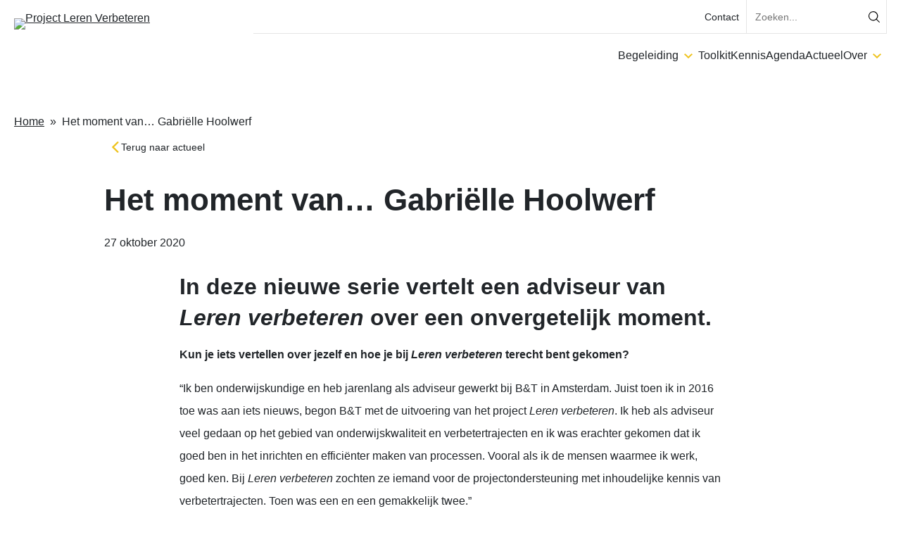

--- FILE ---
content_type: text/html; charset=UTF-8
request_url: https://www.projectlerenverbeteren.nl/het-moment-van-gabrielle-hoolwerf/
body_size: 14279
content:
<!DOCTYPE html><html lang="nl-NL"><head><meta charset="UTF-8" /><meta name="viewport" content="width=device-width, initial-scale=1" /><meta name='robots' content='index, follow, max-image-preview:large, max-snippet:-1, max-video-preview:-1' /><style>img:is([sizes="auto" i], [sizes^="auto," i]) { contain-intrinsic-size: 3000px 1500px }</style><link rel="canonical" href="https://www.projectlerenverbeteren.nl/het-moment-van-gabrielle-hoolwerf/" /><meta property="og:locale" content="nl_NL" /><meta property="og:type" content="article" /><meta property="og:title" content="Het moment van… Gabriëlle Hoolwerf - Project Leren Verbeteren" /><meta property="og:description" content="In deze nieuwe serie vertelt een adviseur van Leren verbeteren over een onvergetelijk moment. Kun je iets vertellen over jezelf en hoe je bij Leren verbeteren terecht bent gekomen? “Ik ben onderwijskundige en heb jarenlang als adviseur gewerkt bij B&amp;T in Amsterdam. Juist toen ik in 2016 toe was aan iets nieuws, begon B&amp;T met [&hellip;]" /><meta property="og:url" content="https://www.projectlerenverbeteren.nl/het-moment-van-gabrielle-hoolwerf/" /><meta property="og:site_name" content="Project Leren Verbeteren" /><meta property="article:published_time" content="2020-10-27T14:13:35+00:00" /><meta property="og:image" content="https://www.projectlerenverbeteren.nl/wp-content/uploads/2018/12/429tychoseye_bt-adv.portr_._20180615.jpg" /><meta property="og:image:width" content="1200" /><meta property="og:image:height" content="1200" /><meta property="og:image:type" content="image/jpeg" /><meta name="author" content="Cindy Curre" /><meta name="twitter:card" content="summary_large_image" /><meta name="twitter:label1" content="Geschreven door" /><meta name="twitter:data1" content="Cindy Curre" /><meta name="twitter:label2" content="Geschatte leestijd" /><meta name="twitter:data2" content="2 minuten" /> <script type="application/ld+json" class="yoast-schema-graph">{"@context":"https://schema.org","@graph":[{"@type":"Article","@id":"https://www.projectlerenverbeteren.nl/het-moment-van-gabrielle-hoolwerf/#article","isPartOf":{"@id":"https://www.projectlerenverbeteren.nl/het-moment-van-gabrielle-hoolwerf/"},"author":{"name":"Cindy Curre","@id":"https://www.projectlerenverbeteren.nl/#/schema/person/e7777d460177fc72ffd01e50558c46e3"},"headline":"Het moment van… Gabriëlle Hoolwerf","datePublished":"2020-10-27T14:13:35+00:00","mainEntityOfPage":{"@id":"https://www.projectlerenverbeteren.nl/het-moment-van-gabrielle-hoolwerf/"},"wordCount":341,"commentCount":0,"publisher":{"@id":"https://www.projectlerenverbeteren.nl/#organization"},"image":{"@id":"https://www.projectlerenverbeteren.nl/het-moment-van-gabrielle-hoolwerf/#primaryimage"},"thumbnailUrl":"https://www.projectlerenverbeteren.nl/wp-content/uploads/2018/12/429tychoseye_bt-adv.portr_._20180615.jpg","articleSection":["Geen categorie"],"inLanguage":"nl-NL","potentialAction":[{"@type":"CommentAction","name":"Comment","target":["https://www.projectlerenverbeteren.nl/het-moment-van-gabrielle-hoolwerf/#respond"]}]},{"@type":"WebPage","@id":"https://www.projectlerenverbeteren.nl/het-moment-van-gabrielle-hoolwerf/","url":"https://www.projectlerenverbeteren.nl/het-moment-van-gabrielle-hoolwerf/","name":"Het moment van… Gabriëlle Hoolwerf - Project Leren Verbeteren","isPartOf":{"@id":"https://www.projectlerenverbeteren.nl/#website"},"primaryImageOfPage":{"@id":"https://www.projectlerenverbeteren.nl/het-moment-van-gabrielle-hoolwerf/#primaryimage"},"image":{"@id":"https://www.projectlerenverbeteren.nl/het-moment-van-gabrielle-hoolwerf/#primaryimage"},"thumbnailUrl":"https://www.projectlerenverbeteren.nl/wp-content/uploads/2018/12/429tychoseye_bt-adv.portr_._20180615.jpg","datePublished":"2020-10-27T14:13:35+00:00","breadcrumb":{"@id":"https://www.projectlerenverbeteren.nl/het-moment-van-gabrielle-hoolwerf/#breadcrumb"},"inLanguage":"nl-NL","potentialAction":[{"@type":"ReadAction","target":["https://www.projectlerenverbeteren.nl/het-moment-van-gabrielle-hoolwerf/"]}]},{"@type":"ImageObject","inLanguage":"nl-NL","@id":"https://www.projectlerenverbeteren.nl/het-moment-van-gabrielle-hoolwerf/#primaryimage","url":"https://www.projectlerenverbeteren.nl/wp-content/uploads/2018/12/429tychoseye_bt-adv.portr_._20180615.jpg","contentUrl":"https://www.projectlerenverbeteren.nl/wp-content/uploads/2018/12/429tychoseye_bt-adv.portr_._20180615.jpg","width":1200,"height":1200,"caption":"(foto: © Tycho Müller | Tycho's Eye Photography)"},{"@type":"BreadcrumbList","@id":"https://www.projectlerenverbeteren.nl/het-moment-van-gabrielle-hoolwerf/#breadcrumb","itemListElement":[{"@type":"ListItem","position":1,"name":"Home","item":"https://www.projectlerenverbeteren.nl/"},{"@type":"ListItem","position":2,"name":"Het moment van… Gabriëlle Hoolwerf"}]},{"@type":"WebSite","@id":"https://www.projectlerenverbeteren.nl/#website","url":"https://www.projectlerenverbeteren.nl/","name":"Project Leren Verbeteren","description":"","publisher":{"@id":"https://www.projectlerenverbeteren.nl/#organization"},"potentialAction":[{"@type":"SearchAction","target":{"@type":"EntryPoint","urlTemplate":"https://www.projectlerenverbeteren.nl/?s={search_term_string}"},"query-input":{"@type":"PropertyValueSpecification","valueRequired":true,"valueName":"search_term_string"}}],"inLanguage":"nl-NL"},{"@type":"Organization","@id":"https://www.projectlerenverbeteren.nl/#organization","name":"Project Leren Verbeteren","url":"https://www.projectlerenverbeteren.nl/","logo":{"@type":"ImageObject","inLanguage":"nl-NL","@id":"https://www.projectlerenverbeteren.nl/#/schema/logo/image/","url":"https://www.projectlerenverbeteren.nl/wp-content/uploads/2024/09/projectlerenverbeteren-logo.svg","contentUrl":"https://www.projectlerenverbeteren.nl/wp-content/uploads/2024/09/projectlerenverbeteren-logo.svg","caption":"Project Leren Verbeteren"},"image":{"@id":"https://www.projectlerenverbeteren.nl/#/schema/logo/image/"}},{"@type":"Person","@id":"https://www.projectlerenverbeteren.nl/#/schema/person/e7777d460177fc72ffd01e50558c46e3","name":"Cindy Curre","image":{"@type":"ImageObject","inLanguage":"nl-NL","@id":"https://www.projectlerenverbeteren.nl/#/schema/person/image/","url":"https://www.projectlerenverbeteren.nl/wp-content/litespeed/avatar/d7d817253feaf3f9d7376dbf4c905978.jpg?ver=1768616090","contentUrl":"https://www.projectlerenverbeteren.nl/wp-content/litespeed/avatar/d7d817253feaf3f9d7376dbf4c905978.jpg?ver=1768616090","caption":"Cindy Curre"}}]}</script> <title>Het moment van… Gabriëlle Hoolwerf - Project Leren Verbeteren</title><link rel="alternate" type="application/rss+xml" title="Project Leren Verbeteren &raquo; feed" href="https://www.projectlerenverbeteren.nl/feed/" /><link rel="alternate" type="application/rss+xml" title="Project Leren Verbeteren &raquo; reacties feed" href="https://www.projectlerenverbeteren.nl/comments/feed/" /><link rel="alternate" type="application/rss+xml" title="Project Leren Verbeteren &raquo; Het moment van… Gabriëlle Hoolwerf reacties feed" href="https://www.projectlerenverbeteren.nl/het-moment-van-gabrielle-hoolwerf/feed/" /><style id='offbeatwp-button-style-inline-css'></style><style id='wp-block-group-inline-css'>.wp-block-group{box-sizing:border-box}:where(.wp-block-group.wp-block-group-is-layout-constrained){position:relative}</style><style id='wp-block-group-theme-inline-css'>:where(.wp-block-group.has-background){padding:1.25em 2.375em}</style><style id='wp-block-site-logo-inline-css'>.wp-block-site-logo{box-sizing:border-box;line-height:0}.wp-block-site-logo a{display:inline-block;line-height:0}.wp-block-site-logo.is-default-size img{height:auto;width:120px}.wp-block-site-logo img{height:auto;max-width:100%}.wp-block-site-logo a,.wp-block-site-logo img{border-radius:inherit}.wp-block-site-logo.aligncenter{margin-left:auto;margin-right:auto;text-align:center}:root :where(.wp-block-site-logo.is-style-rounded){border-radius:9999px}</style><style id='wp-block-template-part-theme-inline-css'>:root :where(.wp-block-template-part.has-background){margin-bottom:0;margin-top:0;padding:1.25em 2.375em}</style><style id='wp-block-post-title-inline-css'>.wp-block-post-title{box-sizing:border-box;word-break:break-word}.wp-block-post-title :where(a){display:inline-block;font-family:inherit;font-size:inherit;font-style:inherit;font-weight:inherit;letter-spacing:inherit;line-height:inherit;text-decoration:inherit}</style><style id='wp-block-post-date-inline-css'>.wp-block-post-date{box-sizing:border-box}</style><style id='wp-block-post-content-inline-css'>.wp-block-post-content{display:flow-root}</style><style id='offbeatwp-section-style-inline-css'>section .section__container:first-child{margin-top:0!important}section .section__container:last-child{margin-bottom:0!important}</style><style id='offbeatwp-heading-style-inline-css'>.offbeat-heading{display:flex;margin-bottom:.9375rem}.offbeat-heading__heading{margin-bottom:0!important}.offbeat-heading__icon{align-items:center;display:flex;flex:0 0 48px}.offbeat-heading__icon svg{max-height:48px;width:48px}.offbeat-heading--icon-position-left{align-items:center}.offbeat-heading--icon-position-left .offbeat-heading__icon{margin-right:.8125rem}.offbeat-heading--icon-position-left.has-text-align-center{justify-content:center}.offbeat-heading--icon-position-left.has-text-align-right{justify-content:flex-end}.offbeat-heading--icon-position-top{flex-direction:column}.offbeat-heading--icon-position-top .offbeat-heading__icon{margin-bottom:.8125rem}.offbeat-heading--icon-position-top,.offbeat-heading--icon-position-top .offbeat-heading__heading{width:100%}.offbeat-heading--icon-position-top.has-text-align-center{align-items:center}.offbeat-heading--icon-position-top.has-text-align-right{align-items:flex-end}.offbeat-heading--icon-size-small .offbeat-heading__icon{flex:0 0 24px}.offbeat-heading--icon-size-small .offbeat-heading__icon svg{max-height:24px;width:24px}.offbeat-heading--icon-size-large .offbeat-heading__icon{flex:0 0 64px}.offbeat-heading--icon-size-large .offbeat-heading__icon svg{max-height:64px;width:64px}.offbeat-heading--mb-0{margin-bottom:0!important}.offbeat-heading--mb-s{margin-bottom:1.40625rem!important}.offbeat-heading--mb-m{margin-bottom:1.875rem!important}.offbeat-heading--mb-l{margin-bottom:2.8125rem!important}.offbeat-heading--mb-xl{margin-bottom:5.625rem!important}</style><style id='offbeatwp-grid-style-inline-css'>.wp-block-offbeatwp-grid>div{display:grid;gap:1.875rem}.wp-block-offbeatwp-grid[data-columns="1"]>div{grid-template-columns:repeat(1,1fr)}.wp-block-offbeatwp-grid[data-columns="2"]>div{grid-template-columns:repeat(2,1fr)}.wp-block-offbeatwp-grid[data-columns="3"]>div{grid-template-columns:repeat(3,1fr)}.wp-block-offbeatwp-grid[data-columns="4"]>div{grid-template-columns:repeat(4,1fr)}.wp-block-offbeatwp-grid[data-columns="5"]>div{grid-template-columns:repeat(5,1fr)}@media(min-width:576px){.wp-block-offbeatwp-grid[data-columns-sm="1"]>div{grid-template-columns:repeat(1,1fr)}.wp-block-offbeatwp-grid[data-columns-sm="2"]>div{grid-template-columns:repeat(2,1fr)}.wp-block-offbeatwp-grid[data-columns-sm="3"]>div{grid-template-columns:repeat(3,1fr)}.wp-block-offbeatwp-grid[data-columns-sm="4"]>div{grid-template-columns:repeat(4,1fr)}.wp-block-offbeatwp-grid[data-columns-sm="5"]>div{grid-template-columns:repeat(5,1fr)}}@media(min-width:768px){.wp-block-offbeatwp-grid[data-columns-md="1"]>div{grid-template-columns:repeat(1,1fr)}.wp-block-offbeatwp-grid[data-columns-md="2"]>div{grid-template-columns:repeat(2,1fr)}.wp-block-offbeatwp-grid[data-columns-md="3"]>div{grid-template-columns:repeat(3,1fr)}.wp-block-offbeatwp-grid[data-columns-md="4"]>div{grid-template-columns:repeat(4,1fr)}.wp-block-offbeatwp-grid[data-columns-md="5"]>div{grid-template-columns:repeat(5,1fr)}}@media(min-width:992px){.wp-block-offbeatwp-grid[data-columns-lg="1"]>div{grid-template-columns:repeat(1,1fr)}.wp-block-offbeatwp-grid[data-columns-lg="2"]>div{grid-template-columns:repeat(2,1fr)}.wp-block-offbeatwp-grid[data-columns-lg="3"]>div{grid-template-columns:repeat(3,1fr)}.wp-block-offbeatwp-grid[data-columns-lg="4"]>div{grid-template-columns:repeat(4,1fr)}.wp-block-offbeatwp-grid[data-columns-lg="5"]>div{grid-template-columns:repeat(5,1fr)}}@media(min-width:1200px){.wp-block-offbeatwp-grid[data-columns-xl="1"]>div{grid-template-columns:repeat(1,1fr)}.wp-block-offbeatwp-grid[data-columns-xl="2"]>div{grid-template-columns:repeat(2,1fr)}.wp-block-offbeatwp-grid[data-columns-xl="3"]>div{grid-template-columns:repeat(3,1fr)}.wp-block-offbeatwp-grid[data-columns-xl="4"]>div{grid-template-columns:repeat(4,1fr)}.wp-block-offbeatwp-grid[data-columns-xl="5"]>div{grid-template-columns:repeat(5,1fr)}}.wp-block-offbeatwp-grid[data-gap=none]>div{gap:0}.wp-block-offbeatwp-grid[data-gap=sm]>div{gap:1.40625rem}.wp-block-offbeatwp-grid[data-gap=md]>div{gap:1.875rem}.wp-block-offbeatwp-grid[data-gap=lg]>div{gap:2.8125rem}@media(min-width:576px){.masonry-grid>div>div:nth-child(3n+1){margin-top:2rem}.masonry-grid>div>div:nth-child(3n+2){margin-top:6rem}}</style><style id='wp-block-paragraph-inline-css'>.is-small-text{font-size:.875em}.is-regular-text{font-size:1em}.is-large-text{font-size:2.25em}.is-larger-text{font-size:3em}.has-drop-cap:not(:focus):first-letter{float:left;font-size:8.4em;font-style:normal;font-weight:100;line-height:.68;margin:.05em .1em 0 0;text-transform:uppercase}body.rtl .has-drop-cap:not(:focus):first-letter{float:none;margin-left:.1em}p.has-drop-cap.has-background{overflow:hidden}:root :where(p.has-background){padding:1.25em 2.375em}:where(p.has-text-color:not(.has-link-color)) a{color:inherit}p.has-text-align-left[style*="writing-mode:vertical-lr"],p.has-text-align-right[style*="writing-mode:vertical-rl"]{rotate:180deg}</style><style id='offbeatwp-contentbox-style-inline-css'>.contentbox{border-radius:0 0 2.5rem 0;-moz-column-gap:20px;column-gap:20px;display:grid;grid-template-columns:1fr;margin-bottom:1.875rem;padding:1.40625rem;position:relative}.contentbox--has-icon{grid-template-columns:70px auto}.contentbox__body{color:var(--bs-body-color)}.contentbox__body>:last-child{margin-bottom:0}.contentbox--base{background-color:#000;--bs-body-color:#fff}.contentbox--base-invert{background-color:#fff}.contentbox--primary{background-color:#eec21b}.contentbox--secondary{background-color:#881f53;--bs-body-color:#fff}.contentbox--grey{background-color:#f2f2f2}@media(min-width:768px){.contentbox{-moz-column-gap:30px;column-gap:30px;padding:1.875rem}.contentbox--has-icon{grid-template-columns:90px auto}}@media(min-width:992px){.contentbox--has-icon{grid-template-columns:115px auto}}.grid__inner>.contentbox{margin-bottom:0}</style><style id='wp-block-image-inline-css'>.wp-block-image>a,.wp-block-image>figure>a{display:inline-block}.wp-block-image img{box-sizing:border-box;height:auto;max-width:100%;vertical-align:bottom}@media not (prefers-reduced-motion){.wp-block-image img.hide{visibility:hidden}.wp-block-image img.show{animation:show-content-image .4s}}.wp-block-image[style*=border-radius] img,.wp-block-image[style*=border-radius]>a{border-radius:inherit}.wp-block-image.has-custom-border img{box-sizing:border-box}.wp-block-image.aligncenter{text-align:center}.wp-block-image.alignfull>a,.wp-block-image.alignwide>a{width:100%}.wp-block-image.alignfull img,.wp-block-image.alignwide img{height:auto;width:100%}.wp-block-image .aligncenter,.wp-block-image .alignleft,.wp-block-image .alignright,.wp-block-image.aligncenter,.wp-block-image.alignleft,.wp-block-image.alignright{display:table}.wp-block-image .aligncenter>figcaption,.wp-block-image .alignleft>figcaption,.wp-block-image .alignright>figcaption,.wp-block-image.aligncenter>figcaption,.wp-block-image.alignleft>figcaption,.wp-block-image.alignright>figcaption{caption-side:bottom;display:table-caption}.wp-block-image .alignleft{float:left;margin:.5em 1em .5em 0}.wp-block-image .alignright{float:right;margin:.5em 0 .5em 1em}.wp-block-image .aligncenter{margin-left:auto;margin-right:auto}.wp-block-image :where(figcaption){margin-bottom:1em;margin-top:.5em}.wp-block-image.is-style-circle-mask img{border-radius:9999px}@supports ((-webkit-mask-image:none) or (mask-image:none)) or (-webkit-mask-image:none){.wp-block-image.is-style-circle-mask img{border-radius:0;-webkit-mask-image:url('data:image/svg+xml;utf8,<svg viewBox="0 0 100 100" xmlns="http://www.w3.org/2000/svg"><circle cx="50" cy="50" r="50"/></svg>');mask-image:url('data:image/svg+xml;utf8,<svg viewBox="0 0 100 100" xmlns="http://www.w3.org/2000/svg"><circle cx="50" cy="50" r="50"/></svg>');mask-mode:alpha;-webkit-mask-position:center;mask-position:center;-webkit-mask-repeat:no-repeat;mask-repeat:no-repeat;-webkit-mask-size:contain;mask-size:contain}}:root :where(.wp-block-image.is-style-rounded img,.wp-block-image .is-style-rounded img){border-radius:9999px}.wp-block-image figure{margin:0}.wp-lightbox-container{display:flex;flex-direction:column;position:relative}.wp-lightbox-container img{cursor:zoom-in}.wp-lightbox-container img:hover+button{opacity:1}.wp-lightbox-container button{align-items:center;-webkit-backdrop-filter:blur(16px) saturate(180%);backdrop-filter:blur(16px) saturate(180%);background-color:#5a5a5a40;border:none;border-radius:4px;cursor:zoom-in;display:flex;height:20px;justify-content:center;opacity:0;padding:0;position:absolute;right:16px;text-align:center;top:16px;width:20px;z-index:100}@media not (prefers-reduced-motion){.wp-lightbox-container button{transition:opacity .2s ease}}.wp-lightbox-container button:focus-visible{outline:3px auto #5a5a5a40;outline:3px auto -webkit-focus-ring-color;outline-offset:3px}.wp-lightbox-container button:hover{cursor:pointer;opacity:1}.wp-lightbox-container button:focus{opacity:1}.wp-lightbox-container button:focus,.wp-lightbox-container button:hover,.wp-lightbox-container button:not(:hover):not(:active):not(.has-background){background-color:#5a5a5a40;border:none}.wp-lightbox-overlay{box-sizing:border-box;cursor:zoom-out;height:100vh;left:0;overflow:hidden;position:fixed;top:0;visibility:hidden;width:100%;z-index:100000}.wp-lightbox-overlay .close-button{align-items:center;cursor:pointer;display:flex;justify-content:center;min-height:40px;min-width:40px;padding:0;position:absolute;right:calc(env(safe-area-inset-right) + 16px);top:calc(env(safe-area-inset-top) + 16px);z-index:5000000}.wp-lightbox-overlay .close-button:focus,.wp-lightbox-overlay .close-button:hover,.wp-lightbox-overlay .close-button:not(:hover):not(:active):not(.has-background){background:none;border:none}.wp-lightbox-overlay .lightbox-image-container{height:var(--wp--lightbox-container-height);left:50%;overflow:hidden;position:absolute;top:50%;transform:translate(-50%,-50%);transform-origin:top left;width:var(--wp--lightbox-container-width);z-index:9999999999}.wp-lightbox-overlay .wp-block-image{align-items:center;box-sizing:border-box;display:flex;height:100%;justify-content:center;margin:0;position:relative;transform-origin:0 0;width:100%;z-index:3000000}.wp-lightbox-overlay .wp-block-image img{height:var(--wp--lightbox-image-height);min-height:var(--wp--lightbox-image-height);min-width:var(--wp--lightbox-image-width);width:var(--wp--lightbox-image-width)}.wp-lightbox-overlay .wp-block-image figcaption{display:none}.wp-lightbox-overlay button{background:none;border:none}.wp-lightbox-overlay .scrim{background-color:#fff;height:100%;opacity:.9;position:absolute;width:100%;z-index:2000000}.wp-lightbox-overlay.active{visibility:visible}@media not (prefers-reduced-motion){.wp-lightbox-overlay.active{animation:turn-on-visibility .25s both}.wp-lightbox-overlay.active img{animation:turn-on-visibility .35s both}.wp-lightbox-overlay.show-closing-animation:not(.active){animation:turn-off-visibility .35s both}.wp-lightbox-overlay.show-closing-animation:not(.active) img{animation:turn-off-visibility .25s both}.wp-lightbox-overlay.zoom.active{animation:none;opacity:1;visibility:visible}.wp-lightbox-overlay.zoom.active .lightbox-image-container{animation:lightbox-zoom-in .4s}.wp-lightbox-overlay.zoom.active .lightbox-image-container img{animation:none}.wp-lightbox-overlay.zoom.active .scrim{animation:turn-on-visibility .4s forwards}.wp-lightbox-overlay.zoom.show-closing-animation:not(.active){animation:none}.wp-lightbox-overlay.zoom.show-closing-animation:not(.active) .lightbox-image-container{animation:lightbox-zoom-out .4s}.wp-lightbox-overlay.zoom.show-closing-animation:not(.active) .lightbox-image-container img{animation:none}.wp-lightbox-overlay.zoom.show-closing-animation:not(.active) .scrim{animation:turn-off-visibility .4s forwards}}@keyframes show-content-image{0%{visibility:hidden}99%{visibility:hidden}to{visibility:visible}}@keyframes turn-on-visibility{0%{opacity:0}to{opacity:1}}@keyframes turn-off-visibility{0%{opacity:1;visibility:visible}99%{opacity:0;visibility:visible}to{opacity:0;visibility:hidden}}@keyframes lightbox-zoom-in{0%{transform:translate(calc((-100vw + var(--wp--lightbox-scrollbar-width))/2 + var(--wp--lightbox-initial-left-position)),calc(-50vh + var(--wp--lightbox-initial-top-position))) scale(var(--wp--lightbox-scale))}to{transform:translate(-50%,-50%) scale(1)}}@keyframes lightbox-zoom-out{0%{transform:translate(-50%,-50%) scale(1);visibility:visible}99%{visibility:visible}to{transform:translate(calc((-100vw + var(--wp--lightbox-scrollbar-width))/2 + var(--wp--lightbox-initial-left-position)),calc(-50vh + var(--wp--lightbox-initial-top-position))) scale(var(--wp--lightbox-scale));visibility:hidden}}</style><style id='wp-block-image-theme-inline-css'>:root :where(.wp-block-image figcaption){color:#555;font-size:13px;text-align:center}.is-dark-theme :root :where(.wp-block-image figcaption){color:#ffffffa6}.wp-block-image{margin:0 0 1em}</style><style id='wp-block-navigation-link-inline-css'>.wp-block-navigation .wp-block-navigation-item__label{overflow-wrap:break-word}.wp-block-navigation .wp-block-navigation-item__description{display:none}.link-ui-tools{border-top:1px solid #f0f0f0;padding:8px}.link-ui-block-inserter{padding-top:8px}.link-ui-block-inserter__back{margin-left:8px;text-transform:uppercase}</style><link rel='stylesheet' id='wp-block-navigation-css' href='https://www.projectlerenverbeteren.nl/wp-includes/blocks/navigation/style.min.css?ver=3eff853134' media='all' /><link rel='stylesheet' id='owp-main-css' href='https://www.projectlerenverbeteren.nl/wp-content/themes/projectlerenverbeteren/build/main.18daf38c.css?ver=3eff853134' media='all' /><style id='wp-block-library-inline-css'>:root{--wp-admin-theme-color:#007cba;--wp-admin-theme-color--rgb:0,124,186;--wp-admin-theme-color-darker-10:#006ba1;--wp-admin-theme-color-darker-10--rgb:0,107,161;--wp-admin-theme-color-darker-20:#005a87;--wp-admin-theme-color-darker-20--rgb:0,90,135;--wp-admin-border-width-focus:2px;--wp-block-synced-color:#7a00df;--wp-block-synced-color--rgb:122,0,223;--wp-bound-block-color:var(--wp-block-synced-color)}@media (min-resolution:192dpi){:root{--wp-admin-border-width-focus:1.5px}}.wp-element-button{cursor:pointer}:root{--wp--preset--font-size--normal:16px;--wp--preset--font-size--huge:42px}:root .has-very-light-gray-background-color{background-color:#eee}:root .has-very-dark-gray-background-color{background-color:#313131}:root .has-very-light-gray-color{color:#eee}:root .has-very-dark-gray-color{color:#313131}:root .has-vivid-green-cyan-to-vivid-cyan-blue-gradient-background{background:linear-gradient(135deg,#00d084,#0693e3)}:root .has-purple-crush-gradient-background{background:linear-gradient(135deg,#34e2e4,#4721fb 50%,#ab1dfe)}:root .has-hazy-dawn-gradient-background{background:linear-gradient(135deg,#faaca8,#dad0ec)}:root .has-subdued-olive-gradient-background{background:linear-gradient(135deg,#fafae1,#67a671)}:root .has-atomic-cream-gradient-background{background:linear-gradient(135deg,#fdd79a,#004a59)}:root .has-nightshade-gradient-background{background:linear-gradient(135deg,#330968,#31cdcf)}:root .has-midnight-gradient-background{background:linear-gradient(135deg,#020381,#2874fc)}.has-regular-font-size{font-size:1em}.has-larger-font-size{font-size:2.625em}.has-normal-font-size{font-size:var(--wp--preset--font-size--normal)}.has-huge-font-size{font-size:var(--wp--preset--font-size--huge)}.has-text-align-center{text-align:center}.has-text-align-left{text-align:left}.has-text-align-right{text-align:right}#end-resizable-editor-section{display:none}.aligncenter{clear:both}.items-justified-left{justify-content:flex-start}.items-justified-center{justify-content:center}.items-justified-right{justify-content:flex-end}.items-justified-space-between{justify-content:space-between}.screen-reader-text{border:0;clip-path:inset(50%);height:1px;margin:-1px;overflow:hidden;padding:0;position:absolute;width:1px;word-wrap:normal!important}.screen-reader-text:focus{background-color:#ddd;clip-path:none;color:#444;display:block;font-size:1em;height:auto;left:5px;line-height:normal;padding:15px 23px 14px;text-decoration:none;top:5px;width:auto;z-index:100000}html :where(.has-border-color){border-style:solid}html :where([style*=border-top-color]){border-top-style:solid}html :where([style*=border-right-color]){border-right-style:solid}html :where([style*=border-bottom-color]){border-bottom-style:solid}html :where([style*=border-left-color]){border-left-style:solid}html :where([style*=border-width]){border-style:solid}html :where([style*=border-top-width]){border-top-style:solid}html :where([style*=border-right-width]){border-right-style:solid}html :where([style*=border-bottom-width]){border-bottom-style:solid}html :where([style*=border-left-width]){border-left-style:solid}html :where(img[class*=wp-image-]){height:auto;max-width:100%}:where(figure){margin:0 0 1em}html :where(.is-position-sticky){--wp-admin--admin-bar--position-offset:var(--wp-admin--admin-bar--height,0px)}@media screen and (max-width:600px){html :where(.is-position-sticky){--wp-admin--admin-bar--position-offset:0px}}</style><link rel='stylesheet' id='wp-bootstrap-blocks-styles-css' href='https://www.projectlerenverbeteren.nl/wp-content/plugins/wp-bootstrap-blocks/build/style-index.css?ver=3eff853134' media='all' /><style id='global-styles-inline-css'>:root{--wp--preset--aspect-ratio--square: 1;--wp--preset--aspect-ratio--4-3: 4/3;--wp--preset--aspect-ratio--3-4: 3/4;--wp--preset--aspect-ratio--3-2: 3/2;--wp--preset--aspect-ratio--2-3: 2/3;--wp--preset--aspect-ratio--16-9: 16/9;--wp--preset--aspect-ratio--9-16: 9/16;--wp--preset--color--black: #000000;--wp--preset--color--cyan-bluish-gray: #abb8c3;--wp--preset--color--white: var(--bs-white);--wp--preset--color--pale-pink: #f78da7;--wp--preset--color--vivid-red: #cf2e2e;--wp--preset--color--luminous-vivid-orange: #ff6900;--wp--preset--color--luminous-vivid-amber: #fcb900;--wp--preset--color--light-green-cyan: #7bdcb5;--wp--preset--color--vivid-green-cyan: #00d084;--wp--preset--color--pale-cyan-blue: #8ed1fc;--wp--preset--color--vivid-cyan-blue: #0693e3;--wp--preset--color--vivid-purple: #9b51e0;--wp--preset--color--body-color: var(--bs-body-color);--wp--preset--color--primary: var(--bs-primary);--wp--preset--color--secondary: var(--bs-secondary);--wp--preset--color--grey: var(--bs-gray-100);--wp--preset--gradient--vivid-cyan-blue-to-vivid-purple: linear-gradient(135deg,rgba(6,147,227,1) 0%,rgb(155,81,224) 100%);--wp--preset--gradient--light-green-cyan-to-vivid-green-cyan: linear-gradient(135deg,rgb(122,220,180) 0%,rgb(0,208,130) 100%);--wp--preset--gradient--luminous-vivid-amber-to-luminous-vivid-orange: linear-gradient(135deg,rgba(252,185,0,1) 0%,rgba(255,105,0,1) 100%);--wp--preset--gradient--luminous-vivid-orange-to-vivid-red: linear-gradient(135deg,rgba(255,105,0,1) 0%,rgb(207,46,46) 100%);--wp--preset--gradient--very-light-gray-to-cyan-bluish-gray: linear-gradient(135deg,rgb(238,238,238) 0%,rgb(169,184,195) 100%);--wp--preset--gradient--cool-to-warm-spectrum: linear-gradient(135deg,rgb(74,234,220) 0%,rgb(151,120,209) 20%,rgb(207,42,186) 40%,rgb(238,44,130) 60%,rgb(251,105,98) 80%,rgb(254,248,76) 100%);--wp--preset--gradient--blush-light-purple: linear-gradient(135deg,rgb(255,206,236) 0%,rgb(152,150,240) 100%);--wp--preset--gradient--blush-bordeaux: linear-gradient(135deg,rgb(254,205,165) 0%,rgb(254,45,45) 50%,rgb(107,0,62) 100%);--wp--preset--gradient--luminous-dusk: linear-gradient(135deg,rgb(255,203,112) 0%,rgb(199,81,192) 50%,rgb(65,88,208) 100%);--wp--preset--gradient--pale-ocean: linear-gradient(135deg,rgb(255,245,203) 0%,rgb(182,227,212) 50%,rgb(51,167,181) 100%);--wp--preset--gradient--electric-grass: linear-gradient(135deg,rgb(202,248,128) 0%,rgb(113,206,126) 100%);--wp--preset--gradient--midnight: linear-gradient(135deg,rgb(2,3,129) 0%,rgb(40,116,252) 100%);--wp--preset--font-size--small: 13px;--wp--preset--font-size--medium: 20px;--wp--preset--font-size--large: 36px;--wp--preset--font-size--x-large: 42px;--wp--preset--spacing--20: min(1.5rem, 5vw);--wp--preset--spacing--30: min(2.5rem, 10vw);--wp--preset--spacing--40: min(4rem, 12vw);--wp--preset--spacing--50: min(6.5rem, 15vw);--wp--preset--spacing--60: min(10.5rem, 17vw);--wp--preset--spacing--70: 3.38rem;--wp--preset--spacing--80: 5.06rem;--wp--preset--spacing--10: 0.375rem;--wp--preset--shadow--natural: 6px 6px 9px rgba(0, 0, 0, 0.2);--wp--preset--shadow--deep: 12px 12px 50px rgba(0, 0, 0, 0.4);--wp--preset--shadow--sharp: 6px 6px 0px rgba(0, 0, 0, 0.2);--wp--preset--shadow--outlined: 6px 6px 0px -3px rgba(255, 255, 255, 1), 6px 6px rgba(0, 0, 0, 1);--wp--preset--shadow--crisp: 6px 6px 0px rgba(0, 0, 0, 1);}p{--wp--preset--font-size--small: var(--bs-sm-font-size);--wp--preset--font-size--normal: var(--bs-body-font-size);--wp--preset--font-size--intro: var(--bs-lg-font-size);}:root { --wp--style--global--content-size: 1240px;--wp--style--global--wide-size: 1240px; }:where(body) { margin: 0; }.wp-site-blocks > .alignleft { float: left; margin-right: 2em; }.wp-site-blocks > .alignright { float: right; margin-left: 2em; }.wp-site-blocks > .aligncenter { justify-content: center; margin-left: auto; margin-right: auto; }:where(.wp-site-blocks) > * { margin-block-start: 24px; margin-block-end: 0; }:where(.wp-site-blocks) > :first-child { margin-block-start: 0; }:where(.wp-site-blocks) > :last-child { margin-block-end: 0; }:root { --wp--style--block-gap: 24px; }:root :where(.is-layout-flow) > :first-child{margin-block-start: 0;}:root :where(.is-layout-flow) > :last-child{margin-block-end: 0;}:root :where(.is-layout-flow) > *{margin-block-start: 24px;margin-block-end: 0;}:root :where(.is-layout-constrained) > :first-child{margin-block-start: 0;}:root :where(.is-layout-constrained) > :last-child{margin-block-end: 0;}:root :where(.is-layout-constrained) > *{margin-block-start: 24px;margin-block-end: 0;}:root :where(.is-layout-flex){gap: 24px;}:root :where(.is-layout-grid){gap: 24px;}.is-layout-flow > .alignleft{float: left;margin-inline-start: 0;margin-inline-end: 2em;}.is-layout-flow > .alignright{float: right;margin-inline-start: 2em;margin-inline-end: 0;}.is-layout-flow > .aligncenter{margin-left: auto !important;margin-right: auto !important;}.is-layout-constrained > .alignleft{float: left;margin-inline-start: 0;margin-inline-end: 2em;}.is-layout-constrained > .alignright{float: right;margin-inline-start: 2em;margin-inline-end: 0;}.is-layout-constrained > .aligncenter{margin-left: auto !important;margin-right: auto !important;}.is-layout-constrained > :where(:not(.alignleft):not(.alignright):not(.alignfull)){max-width: var(--wp--style--global--content-size);margin-left: auto !important;margin-right: auto !important;}.is-layout-constrained > .alignwide{max-width: var(--wp--style--global--wide-size);}body .is-layout-flex{display: flex;}.is-layout-flex{flex-wrap: wrap;align-items: center;}.is-layout-flex > :is(*, div){margin: 0;}body .is-layout-grid{display: grid;}.is-layout-grid > :is(*, div){margin: 0;}body{padding-top: 0px;padding-right: 0px;padding-bottom: 0px;padding-left: 0px;}a:where(:not(.wp-element-button)){text-decoration: underline;}:root :where(.wp-element-button, .wp-block-button__link){background-color: #32373c;border-width: 0;color: #fff;font-family: inherit;font-size: inherit;line-height: inherit;padding: calc(0.667em + 2px) calc(1.333em + 2px);text-decoration: none;}.has-black-color{color: var(--wp--preset--color--black) !important;}.has-cyan-bluish-gray-color{color: var(--wp--preset--color--cyan-bluish-gray) !important;}.has-white-color{color: var(--wp--preset--color--white) !important;}.has-pale-pink-color{color: var(--wp--preset--color--pale-pink) !important;}.has-vivid-red-color{color: var(--wp--preset--color--vivid-red) !important;}.has-luminous-vivid-orange-color{color: var(--wp--preset--color--luminous-vivid-orange) !important;}.has-luminous-vivid-amber-color{color: var(--wp--preset--color--luminous-vivid-amber) !important;}.has-light-green-cyan-color{color: var(--wp--preset--color--light-green-cyan) !important;}.has-vivid-green-cyan-color{color: var(--wp--preset--color--vivid-green-cyan) !important;}.has-pale-cyan-blue-color{color: var(--wp--preset--color--pale-cyan-blue) !important;}.has-vivid-cyan-blue-color{color: var(--wp--preset--color--vivid-cyan-blue) !important;}.has-vivid-purple-color{color: var(--wp--preset--color--vivid-purple) !important;}.has-body-color-color{color: var(--wp--preset--color--body-color) !important;}.has-primary-color{color: var(--wp--preset--color--primary) !important;}.has-secondary-color{color: var(--wp--preset--color--secondary) !important;}.has-grey-color{color: var(--wp--preset--color--grey) !important;}.has-black-background-color{background-color: var(--wp--preset--color--black) !important;}.has-cyan-bluish-gray-background-color{background-color: var(--wp--preset--color--cyan-bluish-gray) !important;}.has-white-background-color{background-color: var(--wp--preset--color--white) !important;}.has-pale-pink-background-color{background-color: var(--wp--preset--color--pale-pink) !important;}.has-vivid-red-background-color{background-color: var(--wp--preset--color--vivid-red) !important;}.has-luminous-vivid-orange-background-color{background-color: var(--wp--preset--color--luminous-vivid-orange) !important;}.has-luminous-vivid-amber-background-color{background-color: var(--wp--preset--color--luminous-vivid-amber) !important;}.has-light-green-cyan-background-color{background-color: var(--wp--preset--color--light-green-cyan) !important;}.has-vivid-green-cyan-background-color{background-color: var(--wp--preset--color--vivid-green-cyan) !important;}.has-pale-cyan-blue-background-color{background-color: var(--wp--preset--color--pale-cyan-blue) !important;}.has-vivid-cyan-blue-background-color{background-color: var(--wp--preset--color--vivid-cyan-blue) !important;}.has-vivid-purple-background-color{background-color: var(--wp--preset--color--vivid-purple) !important;}.has-body-color-background-color{background-color: var(--wp--preset--color--body-color) !important;}.has-primary-background-color{background-color: var(--wp--preset--color--primary) !important;}.has-secondary-background-color{background-color: var(--wp--preset--color--secondary) !important;}.has-grey-background-color{background-color: var(--wp--preset--color--grey) !important;}.has-black-border-color{border-color: var(--wp--preset--color--black) !important;}.has-cyan-bluish-gray-border-color{border-color: var(--wp--preset--color--cyan-bluish-gray) !important;}.has-white-border-color{border-color: var(--wp--preset--color--white) !important;}.has-pale-pink-border-color{border-color: var(--wp--preset--color--pale-pink) !important;}.has-vivid-red-border-color{border-color: var(--wp--preset--color--vivid-red) !important;}.has-luminous-vivid-orange-border-color{border-color: var(--wp--preset--color--luminous-vivid-orange) !important;}.has-luminous-vivid-amber-border-color{border-color: var(--wp--preset--color--luminous-vivid-amber) !important;}.has-light-green-cyan-border-color{border-color: var(--wp--preset--color--light-green-cyan) !important;}.has-vivid-green-cyan-border-color{border-color: var(--wp--preset--color--vivid-green-cyan) !important;}.has-pale-cyan-blue-border-color{border-color: var(--wp--preset--color--pale-cyan-blue) !important;}.has-vivid-cyan-blue-border-color{border-color: var(--wp--preset--color--vivid-cyan-blue) !important;}.has-vivid-purple-border-color{border-color: var(--wp--preset--color--vivid-purple) !important;}.has-body-color-border-color{border-color: var(--wp--preset--color--body-color) !important;}.has-primary-border-color{border-color: var(--wp--preset--color--primary) !important;}.has-secondary-border-color{border-color: var(--wp--preset--color--secondary) !important;}.has-grey-border-color{border-color: var(--wp--preset--color--grey) !important;}.has-vivid-cyan-blue-to-vivid-purple-gradient-background{background: var(--wp--preset--gradient--vivid-cyan-blue-to-vivid-purple) !important;}.has-light-green-cyan-to-vivid-green-cyan-gradient-background{background: var(--wp--preset--gradient--light-green-cyan-to-vivid-green-cyan) !important;}.has-luminous-vivid-amber-to-luminous-vivid-orange-gradient-background{background: var(--wp--preset--gradient--luminous-vivid-amber-to-luminous-vivid-orange) !important;}.has-luminous-vivid-orange-to-vivid-red-gradient-background{background: var(--wp--preset--gradient--luminous-vivid-orange-to-vivid-red) !important;}.has-very-light-gray-to-cyan-bluish-gray-gradient-background{background: var(--wp--preset--gradient--very-light-gray-to-cyan-bluish-gray) !important;}.has-cool-to-warm-spectrum-gradient-background{background: var(--wp--preset--gradient--cool-to-warm-spectrum) !important;}.has-blush-light-purple-gradient-background{background: var(--wp--preset--gradient--blush-light-purple) !important;}.has-blush-bordeaux-gradient-background{background: var(--wp--preset--gradient--blush-bordeaux) !important;}.has-luminous-dusk-gradient-background{background: var(--wp--preset--gradient--luminous-dusk) !important;}.has-pale-ocean-gradient-background{background: var(--wp--preset--gradient--pale-ocean) !important;}.has-electric-grass-gradient-background{background: var(--wp--preset--gradient--electric-grass) !important;}.has-midnight-gradient-background{background: var(--wp--preset--gradient--midnight) !important;}.has-small-font-size{font-size: var(--wp--preset--font-size--small) !important;}.has-medium-font-size{font-size: var(--wp--preset--font-size--medium) !important;}.has-large-font-size{font-size: var(--wp--preset--font-size--large) !important;}.has-x-large-font-size{font-size: var(--wp--preset--font-size--x-large) !important;}p.has-small-font-size{font-size: var(--wp--preset--font-size--small) !important;}p.has-normal-font-size{font-size: var(--wp--preset--font-size--normal) !important;}p.has-intro-font-size{font-size: var(--wp--preset--font-size--intro) !important;}
:root :where(.wp-block-group-is-layout-flow) > :first-child{margin-block-start: 0;}:root :where(.wp-block-group-is-layout-flow) > :last-child{margin-block-end: 0;}:root :where(.wp-block-group-is-layout-flow) > *{margin-block-start: 0rem;margin-block-end: 0;}:root :where(.wp-block-group-is-layout-constrained) > :first-child{margin-block-start: 0;}:root :where(.wp-block-group-is-layout-constrained) > :last-child{margin-block-end: 0;}:root :where(.wp-block-group-is-layout-constrained) > *{margin-block-start: 0rem;margin-block-end: 0;}:root :where(.wp-block-group-is-layout-flex){gap: 0rem;}:root :where(.wp-block-group-is-layout-grid){gap: 0rem;}</style><style id='core-block-supports-inline-css'>.wp-container-core-group-is-layout-82baacbd{flex-wrap:nowrap;gap:var(--wp--preset--spacing--20);justify-content:flex-end;}.wp-container-core-group-is-layout-cb46ffcb{flex-wrap:nowrap;justify-content:space-between;}.wp-container-core-group-is-layout-dd940d61 > :where(:not(.alignleft):not(.alignright):not(.alignfull)){max-width:1240px;margin-left:auto !important;margin-right:auto !important;}.wp-container-core-group-is-layout-dd940d61 > .alignwide{max-width:1240px;}.wp-container-core-group-is-layout-dd940d61 .alignfull{max-width:none;}.wp-container-core-group-is-layout-dd940d61 > .alignfull{margin-left:calc(0px * -1);}.wp-container-core-group-is-layout-dd940d61 > *{margin-block-start:0;margin-block-end:0;}.wp-container-core-group-is-layout-dd940d61 > * + *{margin-block-start:0;margin-block-end:0;}.wp-container-core-group-is-layout-baabe226{flex-wrap:nowrap;gap:15px;}</style><style id='wp-block-template-skip-link-inline-css'>.skip-link.screen-reader-text {
			border: 0;
			clip-path: inset(50%);
			height: 1px;
			margin: -1px;
			overflow: hidden;
			padding: 0;
			position: absolute !important;
			width: 1px;
			word-wrap: normal !important;
		}

		.skip-link.screen-reader-text:focus {
			background-color: #eee;
			clip-path: none;
			color: #444;
			display: block;
			font-size: 1em;
			height: auto;
			left: 5px;
			line-height: normal;
			padding: 15px 23px 14px;
			text-decoration: none;
			top: 5px;
			width: auto;
			z-index: 100000;
		}</style><link rel='stylesheet' id='cmplz-general-css' href='https://www.projectlerenverbeteren.nl/wp-content/plugins/complianz-gdpr/assets/css/cookieblocker.min.css?ver=1762334549' media='all' /><link rel='stylesheet' id='owp-forms-css' href='https://www.projectlerenverbeteren.nl/wp-content/themes/projectlerenverbeteren/build/forms.296c07d7.css?ver=3eff853134' media='all' /><link rel='stylesheet' id='owp-hero-css' href='https://www.projectlerenverbeteren.nl/wp-content/themes/projectlerenverbeteren/build/hero.9dde818b.css?ver=3eff853134' media='all' /><link rel='stylesheet' id='owp-cards-css' href='https://www.projectlerenverbeteren.nl/wp-content/themes/projectlerenverbeteren/build/cards.0696a3a1.css?ver=3eff853134' media='all' /><link rel='stylesheet' id='owp-events-css' href='https://www.projectlerenverbeteren.nl/wp-content/themes/projectlerenverbeteren/build/events.80187f0c.css?ver=3eff853134' media='all' /><link rel="https://api.w.org/" href="https://www.projectlerenverbeteren.nl/wp-json/" /><link rel="alternate" title="JSON" type="application/json" href="https://www.projectlerenverbeteren.nl/wp-json/wp/v2/posts/2021" /><link rel='shortlink' href='https://www.projectlerenverbeteren.nl/?p=2021' /><link rel="alternate" title="oEmbed (JSON)" type="application/json+oembed" href="https://www.projectlerenverbeteren.nl/wp-json/oembed/1.0/embed?url=https%3A%2F%2Fwww.projectlerenverbeteren.nl%2Fhet-moment-van-gabrielle-hoolwerf%2F" /><link rel="alternate" title="oEmbed (XML)" type="text/xml+oembed" href="https://www.projectlerenverbeteren.nl/wp-json/oembed/1.0/embed?url=https%3A%2F%2Fwww.projectlerenverbeteren.nl%2Fhet-moment-van-gabrielle-hoolwerf%2F&#038;format=xml" />
 <script>(function(w,d,s,l,i){w[l]=w[l]||[];w[l].push({'gtm.start':
new Date().getTime(),event:'gtm.js'});var f=d.getElementsByTagName(s)[0],
j=d.createElement(s),dl=l!='dataLayer'?'&l='+l:'';j.async=true;j.src=
'https://www.googletagmanager.com/gtm.js?id='+i+dl;f.parentNode.insertBefore(j,f);
})(window,document,'script','dataLayer','GTM-KLQRDVX');</script> <link rel="icon" href="https://www.projectlerenverbeteren.nl/wp-content/uploads/2024/09/cropped-lv-favicon-32x32.png" sizes="32x32" /><link rel="icon" href="https://www.projectlerenverbeteren.nl/wp-content/uploads/2024/09/cropped-lv-favicon-192x192.png" sizes="192x192" /><link rel="apple-touch-icon" href="https://www.projectlerenverbeteren.nl/wp-content/uploads/2024/09/cropped-lv-favicon-180x180.png" /><meta name="msapplication-TileImage" content="https://www.projectlerenverbeteren.nl/wp-content/uploads/2024/09/cropped-lv-favicon-270x270.png" /></head><body class="wp-singular post-template-default single single-post postid-2021 single-format-standard wp-custom-logo wp-embed-responsive wp-theme-projectlerenverbeteren"><div class="wp-site-blocks"><header class="header wp-block-template-part"><div class="wp-block-group header__inner is-content-justification-center is-layout-constrained wp-container-core-group-is-layout-dd940d61 wp-block-group-is-layout-constrained" style="padding-left:0"><div class="wp-block-group header__secondary is-content-justification-right is-nowrap is-layout-flex wp-container-core-group-is-layout-82baacbd wp-block-group-is-layout-flex"><a href="https://www.projectlerenverbeteren.nl/contact/" class="btn btn--body-color btn--link btn--sm btn--font-weight-normal"><span>Contact</span></a><form role="search" method="get" id="searchform" class="searchform" action="/">
<input type="text" value="" name="s" class="form-control" placeholder="Zoeken..." aria-label="search"><div class="input-group-append">
<button id="searchsubmit" class="btn btn-search" type="submit">
<svg xmlns="http://www.w3.org/2000/svg" width="15.93" height="15.93">
<path fill="#000" fill-rule="nonzero" d="M6.656 0a6.656 6.656 0 0 1 5.075 10.961l4.199 4.198-.77.77-4.199-4.198A6.656 6.656 0 1 1 6.655 0Zm0 1.089a5.567 5.567 0 1 0 0 11.133 5.567 5.567 0 0 0 0-11.133Z"/>
</svg>
</button></div></form></div><div class="wp-block-group header__primary is-content-justification-space-between is-nowrap is-layout-flex wp-container-core-group-is-layout-cb46ffcb wp-block-group-is-layout-flex"><div class="header__logo wp-block-site-logo"><a href="https://www.projectlerenverbeteren.nl/" class="custom-logo-link" rel="home"><img src="https://www.projectlerenverbeteren.nl/wp-content/uploads/2024/09/projectlerenverbeteren-logo.svg" class="custom-logo" alt="Project Leren Verbeteren" decoding="async" /></a></div><div class="navigation-drawer drawer-from-the-top" id="main-navigation-drawer"><nav class="header-navbar d-flex flex-column flex-lg-row flex-wrap flex-lg-nowrap align-items-lg-stretch"><ul id="menu-header-menu" class="nav d-block d-lg-flex justify-content-md-end header-menu header-primary"><li id="menu-item-5788" class="menu-item menu-item-type-post_type menu-item-object-page menu-item-has-children menu-item-5788"><a href="https://www.projectlerenverbeteren.nl/begeleiding/">Begeleiding</a><button class="menu-arrow" data-menu-arrow><svg xmlns="http://www.w3.org/2000/svg" viewBox="0 0 12 7.41"><path fill="#EEC21B" fill-rule="nonzero" d="M12 1.41 10.59 0 6 4.58 1.41 0 0 1.41l6 6z"/></svg></button><ul class="sub-menu"><li id="menu-item-6198" class="menu-item menu-item-type-post_type menu-item-object-page menu-item-6198"><a href="https://www.projectlerenverbeteren.nl/begeleiding/begeleiding-scholen/">Begeleiding scholen</a><button class="menu-arrow" data-menu-arrow><svg xmlns="http://www.w3.org/2000/svg" viewBox="0 0 12 7.41"><path fill="#EEC21B" fill-rule="nonzero" d="M12 1.41 10.59 0 6 4.58 1.41 0 0 1.41l6 6z"/></svg></button></li><li id="menu-item-5789" class="menu-item menu-item-type-post_type menu-item-object-page menu-item-5789"><a href="https://www.projectlerenverbeteren.nl/begeleiding/begeleiding-risicopreventie-bestuur/">Begeleiding besturen</a><button class="menu-arrow" data-menu-arrow><svg xmlns="http://www.w3.org/2000/svg" viewBox="0 0 12 7.41"><path fill="#EEC21B" fill-rule="nonzero" d="M12 1.41 10.59 0 6 4.58 1.41 0 0 1.41l6 6z"/></svg></button></li><li id="menu-item-6199" class="menu-item menu-item-type-post_type menu-item-object-page menu-item-6199"><a href="https://www.projectlerenverbeteren.nl/begeleiding/begeleidingsvormen/">Begeleidingsvormen</a><button class="menu-arrow" data-menu-arrow><svg xmlns="http://www.w3.org/2000/svg" viewBox="0 0 12 7.41"><path fill="#EEC21B" fill-rule="nonzero" d="M12 1.41 10.59 0 6 4.58 1.41 0 0 1.41l6 6z"/></svg></button></li></ul></li><li id="menu-item-5786" class="menu-item menu-item-type-post_type menu-item-object-page menu-item-5786"><a href="https://www.projectlerenverbeteren.nl/toolkit/">Toolkit</a><button class="menu-arrow" data-menu-arrow><svg xmlns="http://www.w3.org/2000/svg" viewBox="0 0 12 7.41"><path fill="#EEC21B" fill-rule="nonzero" d="M12 1.41 10.59 0 6 4.58 1.41 0 0 1.41l6 6z"/></svg></button></li><li id="menu-item-5785" class="menu-item menu-item-type-post_type menu-item-object-page menu-item-5785"><a href="https://www.projectlerenverbeteren.nl/kennis/">Kennis</a><button class="menu-arrow" data-menu-arrow><svg xmlns="http://www.w3.org/2000/svg" viewBox="0 0 12 7.41"><path fill="#EEC21B" fill-rule="nonzero" d="M12 1.41 10.59 0 6 4.58 1.41 0 0 1.41l6 6z"/></svg></button></li><li id="menu-item-7020" class="menu-item menu-item-type-post_type menu-item-object-page menu-item-7020"><a href="https://www.projectlerenverbeteren.nl/agenda/">Agenda</a><button class="menu-arrow" data-menu-arrow><svg xmlns="http://www.w3.org/2000/svg" viewBox="0 0 12 7.41"><path fill="#EEC21B" fill-rule="nonzero" d="M12 1.41 10.59 0 6 4.58 1.41 0 0 1.41l6 6z"/></svg></button></li><li id="menu-item-5784" class="menu-item menu-item-type-post_type menu-item-object-page menu-item-5784"><a href="https://www.projectlerenverbeteren.nl/actueel/">Actueel</a><button class="menu-arrow" data-menu-arrow><svg xmlns="http://www.w3.org/2000/svg" viewBox="0 0 12 7.41"><path fill="#EEC21B" fill-rule="nonzero" d="M12 1.41 10.59 0 6 4.58 1.41 0 0 1.41l6 6z"/></svg></button></li><li id="menu-item-6226" class="menu-item menu-item-type-post_type menu-item-object-page menu-item-has-children menu-item-6226"><a href="https://www.projectlerenverbeteren.nl/over-ons/">Over</a><button class="menu-arrow" data-menu-arrow><svg xmlns="http://www.w3.org/2000/svg" viewBox="0 0 12 7.41"><path fill="#EEC21B" fill-rule="nonzero" d="M12 1.41 10.59 0 6 4.58 1.41 0 0 1.41l6 6z"/></svg></button><ul class="sub-menu"><li id="menu-item-5802" class="menu-item menu-item-type-post_type menu-item-object-page menu-item-5802"><a href="https://www.projectlerenverbeteren.nl/ons-team/">Ons team</a><button class="menu-arrow" data-menu-arrow><svg xmlns="http://www.w3.org/2000/svg" viewBox="0 0 12 7.41"><path fill="#EEC21B" fill-rule="nonzero" d="M12 1.41 10.59 0 6 4.58 1.41 0 0 1.41l6 6z"/></svg></button></li></ul></li></ul></nav></div><div class="hamburger-wrapper d-flex d-lg-none">
<button class="hamburger hamburger--collapse navbar-toggler collapsed my-auto" type="button" aria-label="Toggle navigation" aria-controls="main-navigation-drawer" aria-expanded="false" data-toggle="drawer-open" data-target="body">
<span class="hamburger-box">
<span class="hamburger-inner"></span>
</span>
</button></div></div></div></header><div class="hero hero--normal"><div class="hero__image"><figure>
<picture class="wp-block wp-block-offbeatwp-image">
<source srcset="https://www.projectlerenverbeteren.nl/wp-content/uploads/odi/2024/09/GettyImages-497976171-320x213.jpg 320w, https://www.projectlerenverbeteren.nl/wp-content/uploads/odi/2024/09/GettyImages-497976171-520x347.jpg 520w, https://www.projectlerenverbeteren.nl/wp-content/uploads/odi/2024/09/GettyImages-497976171-720x480.jpg 720w, https://www.projectlerenverbeteren.nl/wp-content/uploads/odi/2024/09/GettyImages-497976171-920x614.jpg 920w, https://www.projectlerenverbeteren.nl/wp-content/uploads/odi/2024/09/GettyImages-497976171-1120x747.jpg 1120w, https://www.projectlerenverbeteren.nl/wp-content/uploads/odi/2024/09/GettyImages-497976171-1320x880.jpg 1320w, https://www.projectlerenverbeteren.nl/wp-content/uploads/odi/2024/09/GettyImages-497976171-1520x1014.jpg 1520w, https://www.projectlerenverbeteren.nl/wp-content/uploads/odi/2024/09/GettyImages-497976171-1720x1147.jpg 1720w, https://www.projectlerenverbeteren.nl/wp-content/uploads/odi/2024/09/GettyImages-497976171-1920x1281.jpg 1920w, https://www.projectlerenverbeteren.nl/wp-content/uploads/odi/2024/09/GettyImages-497976171-2000x1334.jpg 2000w" sizes="100vw" media="(min-width: 0px)">
<img src="https://www.projectlerenverbeteren.nl/wp-content/uploads/odi/2024/09/GettyImages-497976171-2000x1334.jpg" class="img-fluid" width="2000" height="1334" loading="lazy" style="object-fit: cover" fetchpriority="auto" />
</picture></figure></div><div class="hero__content-wrapper"><div class="container"><div class="row"><div class="col-12"><div class="hero__content"></div></div></div></div></div><div class="hero__breadcrumbs container">
<span property="itemListElement" typeof="ListItem"><a property="item" typeof="WebPage" title="Go to Project Leren Verbeteren." href="https://www.projectlerenverbeteren.nl" class="home"><span property="name">Home</span></a><meta property="position" content="1"></span>&nbsp;&nbsp;»&nbsp;&nbsp;<span class="post post-post current-item">Het moment van… Gabriëlle Hoolwerf</span></div></div><section class="mt-n mb-n py-n"><div class="section__container container-narrow mt-n mb-sm">
<a href="https://www.projectlerenverbeteren.nl/actueel/" class="btn btn--body-color btn--icon btn--icon-chevron-left btn--link btn--sm btn--icon btn--icon-chevron-left btn--icon-position--left btn--icon-size-sm btn--font-weight-normal"><svg xmlns="http://www.w3.org/2000/svg" viewBox="0 0 384 512"><path d="M41.4 233.4c-12.5 12.5-12.5 32.8 0 45.3l192 192c12.5 12.5 32.8 12.5 45.3 0s12.5-32.8 0-45.3L109.3 256 278.6 86.6c12.5-12.5 12.5-32.8 0-45.3s-32.8-12.5-45.3 0l-192 192z"/></svg><span>Terug naar actueel</span></a><h1 style="margin-top:var(--wp--preset--spacing--20);" class="wp-block-post-title"><span>Het moment van… Gabriëlle Hoolwerf</span></h1><div class="wp-block-post-date"><time datetime="2020-10-27T15:13:35+01:00">27 oktober 2020</time></div></div><div class="section__container container-narrowest my-n"><div class="entry-content wp-block-post-content is-layout-flow wp-block-post-content-is-layout-flow"><h2><strong>In deze nieuwe serie vertelt een adviseur van <em>Leren verbeteren</em> over een onvergetelijk moment.</strong></h2><p><strong>Kun je iets vertellen over jezelf en hoe je bij <em>Leren verbeteren</em> terecht bent gekomen?</strong></p><p>“Ik ben onderwijskundige en heb jarenlang als adviseur gewerkt bij B&amp;T in Amsterdam. Juist toen ik in 2016 toe was aan iets nieuws, begon B&amp;T met de uitvoering van het project <em>Leren verbeteren</em>. Ik heb als adviseur veel gedaan op het gebied van onderwijskwaliteit en verbetertrajecten en ik was erachter gekomen dat ik goed ben in het inrichten en efficiënter maken van processen. Vooral als ik de mensen waarmee ik werk, goed ken. Bij <em>Leren verbeteren</em> zochten ze iemand voor de projectondersteuning met inhoudelijke kennis van verbetertrajecten. Toen was een en een gemakkelijk twee.”</p><p><strong>Wat is voor jou het moment van <em>Leren verbeteren</em> dat je nooit zult vergeten?</strong></p><p>“Dat zijn de vaak persoonlijke verhalen die schoolleiders en bestuurders vertellen op de landelijke conferenties die wij elk jaar organiseren. Bij die bijeenkomsten ben ik betrokken vanaf de eerste brainstorm tot aan de dag zelf. Ik probeer op zo’n dag altijd in de zaal te zitten bij de workshops en presentaties. Daar hoor ik veel bijzondere verhalen, en zie ik dat het mensen echt persoonlijk raakt als hun school of afdeling onvoldoende of zeer zwak wordt verklaard.”</p><p><strong>Waarom raakt dit je zo?</strong></p><p>“Het is lastig om voor een groep te vertellen over een verbetertraject omdat je je daarvoor kwetsbaar moet opstellen. Je moet toegeven wat er niet goed is gegaan, wat je niet tijdig hebt gezien. Ik waardeer het heel erg dat mensen hun verhaal wel vertellen. En het is ook bijzonder om te zien hoe mensen daarop reageren. Er is van het publiek altijd veel begrip en medeleven. Je merkt dat mensen in de zaal ook altijd willen weten wat zij van het verhaal kunnen leren. Uitwisseling tussen scholen is zo belangrijk, voor iedereen in het onderwijs. Zeker niet alleen als je het inspectieoordeel ‘zeer zwak’ hebt gekregen.”</p><p><em>Tekst: Cindy Curré</em></p><p>&nbsp;</p></div></div></section><section class="bg-grey my-md py-md"><div class="section__container container-narrowest my-lg"><h2 class="offbeat-heading--mb-m h1"><span>Wellicht ook interessant</span></h2><div class="wp-block-offbeatwp-grid news-grid" ><div class="grid__inner" data-client-id="80d42eee-b2b6-4a7a-a316-cbac547616a8"><div class="card card--base-invert card--news-compact"><div class="card__body">
<time datetime="16 december 2025">16 december 2025</time><h3 class="card__title">Nieuwe podcast: de school als matrixorganisatie</h3></div><div class="card__footer">
<a href="https://www.projectlerenverbeteren.nl/nieuwe-podcast-de-school-als-matrixorganisatie/" title="Nieuwe podcast: de school als matrixorganisatie" target="_self" class="btn btn--link btn--icon btn--icon-size-sm btn--icon-size-sm btn--icon-position--left btn--secondary">
<svg xmlns="http://www.w3.org/2000/svg" viewBox="0 0 384 512"><path d="M342.6 233.4c12.5 12.5 12.5 32.8 0 45.3l-192 192c-12.5 12.5-32.8 12.5-45.3 0s-12.5-32.8 0-45.3L274.7 256 105.4 86.6c-12.5-12.5-12.5-32.8 0-45.3s32.8-12.5 45.3 0l192 192z"/></svg><span>Lees meer</span>
</a></div></div><div class="card card--base-invert card--news-compact"><div class="card__body">
<time datetime="4 november 2025">4 november 2025</time><h3 class="card__title">Caleido: tool voor zicht en grip op bestuurlijke kwaliteitszorg</h3></div><div class="card__footer">
<a href="https://www.projectlerenverbeteren.nl/caleido-nieuwe-tool-voor-zicht-en-grip-op-bestuurlijke-kwaliteitszorg/" title="Caleido: tool voor zicht en grip op bestuurlijke kwaliteitszorg" target="_self" class="btn btn--link btn--icon btn--icon-size-sm btn--icon-size-sm btn--icon-position--left btn--secondary">
<svg xmlns="http://www.w3.org/2000/svg" viewBox="0 0 384 512"><path d="M342.6 233.4c12.5 12.5 12.5 32.8 0 45.3l-192 192c-12.5 12.5-32.8 12.5-45.3 0s-12.5-32.8 0-45.3L274.7 256 105.4 86.6c-12.5-12.5-12.5-32.8 0-45.3s32.8-12.5 45.3 0l192 192z"/></svg><span>Lees meer</span>
</a></div></div><div class="card card--base-invert card--news-compact"><div class="card__body">
<time datetime="10 april 2025">10 april 2025</time><h3 class="card__title">Whitepaper over lesobservaties en leskwaliteit</h3></div><div class="card__footer">
<a href="https://www.projectlerenverbeteren.nl/nieuwe-whitepaper-over-lesobservaties-en-leskwaliteit/" title="Whitepaper over lesobservaties en leskwaliteit" target="_self" class="btn btn--link btn--icon btn--icon-size-sm btn--icon-size-sm btn--icon-position--left btn--secondary">
<svg xmlns="http://www.w3.org/2000/svg" viewBox="0 0 384 512"><path d="M342.6 233.4c12.5 12.5 12.5 32.8 0 45.3l-192 192c-12.5 12.5-32.8 12.5-45.3 0s-12.5-32.8 0-45.3L274.7 256 105.4 86.6c-12.5-12.5-12.5-32.8 0-45.3s32.8-12.5 45.3 0l192 192z"/></svg><span>Lees meer</span>
</a></div></div></div></div></div></section><section class="my-md py-n"><div class="section__container container-narrow my-lg"><div class="contentbox contentbox--has-icon contentbox--secondary"><div class="contentbox__icon">
<img src="https://www.projectlerenverbeteren.nl/wp-content/uploads/2024/09/icon-mail.svg" class="img-fluid" alt="" decoding="async" /></div><div class="contentbox__body"><h3 class=""><span>Blijf op de hoogte</span></h3><p>Meld je aan voor onze nieuwsbrief en ontvang het laatste nieuws over kwaliteit in het VO.</p><a href="https://www.linkedin.com/newsletters/nieuwsbrief-leren-verbeteren-7242132256293539840/" target="_blank" class="btn btn--primary btn--icon btn--icon-chevron-right btn--icon btn--icon-chevron-right btn--icon-position--right btn--icon-size-sm" rel="noreferrer noopener noreferrer noopener"><span>Abonneer</span><svg xmlns="http://www.w3.org/2000/svg" viewBox="0 0 384 512"><path d="M342.6 233.4c12.5 12.5 12.5 32.8 0 45.3l-192 192c-12.5 12.5-32.8 12.5-45.3 0s-12.5-32.8 0-45.3L274.7 256 105.4 86.6c-12.5-12.5-12.5-32.8 0-45.3s32.8-12.5 45.3 0l192 192z"/></svg></a></div></div></div></section><section class="bg-grey my-md py-md"><div class="section__container container-xl my-lg"><div class="wp-bootstrap-blocks-row row"><div class="col-12 col-md-6 col-lg-4"><h2 class="h1"><span>Agenda</span></h2><p><br>We organiseren meerdere keren per jaar bijeenkomsten, zowel online als fysiek. Interesse? Bekijk het aanbod en meld je snel aan!</p><a href="https://www.projectlerenverbeteren.nl/agenda/" class="btn btn--body-color btn--icon btn--icon-chevron-right btn--link btn--icon btn--icon-chevron-right btn--icon-position--left btn--icon-size-sm wp-block-offbeatwp-button"><svg xmlns="http://www.w3.org/2000/svg" viewBox="0 0 384 512"><path d="M342.6 233.4c12.5 12.5 12.5 32.8 0 45.3l-192 192c-12.5 12.5-32.8 12.5-45.3 0s-12.5-32.8 0-45.3L274.7 256 105.4 86.6c-12.5-12.5-12.5-32.8 0-45.3s32.8-12.5 45.3 0l192 192z"/></svg><span><strong>Bekijk agenda</strong></span></a></div><div class="col-12 col-md-6 col-lg-8"><div id="events"><div class="events cards"><div class="event event--small"><div class="event__date"><div class="event__date__day">29</div><div class="event__date__month">jan</div></div><div class="event__body"><h3 class="event__title mb-0">
<a href="https://www.projectlerenverbeteren.nl/agenda/nieuwe-online-reflectiesessies-kwaliteitszorg/" class="text-decoration-none">
Nieuwe online reflectiesessies kwaliteitszorg
</a></h3><div class="event__subtitle">
29 januari</div></div></div><div class="event event--small"><div class="event__date"><div class="event__date__day">8</div><div class="event__date__month">apr</div></div><div class="event__body"><h3 class="event__title mb-0">
<a href="https://www.projectlerenverbeteren.nl/agenda/landelijke-conferentie-leren-verbeteren/" class="text-decoration-none">
Landelijke conferentie &#8216;Onderwijskwaliteit: plan, praktijk, perspectief&#8217;
</a></h3><div class="event__subtitle">
8 april 2026</div></div></div></div></div></div></div></div></section><section class="my-md py-n"><div class="section__container container-narrow my-lg"><div class="contentbox contentbox--has-icon contentbox--primary"><div class="contentbox__icon">
<img src="https://www.projectlerenverbeteren.nl/wp-content/uploads/2024/09/microphone-plv.svg" class="img-fluid" alt="" decoding="async" /></div><div class="contentbox__body"><h3 class=""><span>Gesprekken over onderwijskwaliteit in het VO</span></h3><p>In de podcasts van Leren verbeteren bespreken we elke aflevering een onderwerp op het gebied van onderwijskwaliteit in het VO. Van zwakke scholen tot inspectietoezicht en van didactisch handelen tot toetsing. Voor íedereen in het voortgezet onderwijs die mede verantwoordelijk is voor onderwijskwaliteit.</p><a href="https://www.projectlerenverbeteren.nl/podcasts/" class="btn btn--secondary btn--icon btn--icon-chevron-right btn--icon btn--icon-chevron-right btn--icon-position--right btn--icon-size-sm wp-block-offbeatwp-button"><span>Beluister de podcasts</span><svg xmlns="http://www.w3.org/2000/svg" viewBox="0 0 384 512"><path d="M342.6 233.4c12.5 12.5 12.5 32.8 0 45.3l-192 192c-12.5 12.5-32.8 12.5-45.3 0s-12.5-32.8 0-45.3L274.7 256 105.4 86.6c-12.5-12.5-12.5-32.8 0-45.3s32.8-12.5 45.3 0l192 192z"/></svg></a></div></div></div></section><footer class="wp-block-template-part"><div class="wp-block-group footer is-layout-constrained wp-block-group-is-layout-constrained" style="padding-top:var(--wp--preset--spacing--30);padding-bottom:var(--wp--preset--spacing--30)"><div class="wp-bootstrap-blocks-row row"><div class="col-8 col-lg-4 footer__logo"><figure class="wp-block-image size-full"><img decoding="async" src="https://www.projectlerenverbeteren.nl/wp-content/uploads/2024/09/lv-logo-white.svg" alt="" class="wp-image-5612"/></figure></div><div class="col-6 col-lg-4 footer__nav"><nav class="mb-1 wp-block-navigation is-layout-flex wp-block-navigation-is-layout-flex" aria-label="Footer Menu"><ul class="wp-block-navigation__container  mb-1 wp-block-navigation"><li class=" wp-block-navigation-item wp-block-navigation-link"><a class="wp-block-navigation-item__content"  href="https://www.projectlerenverbeteren.nl/begeleiding/"><span class="wp-block-navigation-item__label">Begeleiding</span></a></li><li class=" wp-block-navigation-item wp-block-navigation-link"><a class="wp-block-navigation-item__content"  href="https://www.projectlerenverbeteren.nl/toolkit/"><span class="wp-block-navigation-item__label">Toolkit</span></a></li><li class=" wp-block-navigation-item  menu-item menu-item-type-post_type menu-item-object-page menu-item-home wp-block-navigation-link"><a class="wp-block-navigation-item__content"  href="https://www.projectlerenverbeteren.nl/kennis/" title=""><span class="wp-block-navigation-item__label">Kennis</span></a></li><li class=" wp-block-navigation-item  menu-item menu-item-type-post_type menu-item-object-page wp-block-navigation-link"><a class="wp-block-navigation-item__content"  href="https://www.projectlerenverbeteren.nl/contact/" title=""><span class="wp-block-navigation-item__label">Contact</span></a></li></ul></nav><p class="has-small-font-size">Copyright © B&amp;T 2024</p></div><div class="col-6 col-lg-4 footer__socials"><div class="wp-block-group footer__socials__icons is-nowrap is-layout-flex wp-container-core-group-is-layout-baabe226 wp-block-group-is-layout-flex"><figure class="wp-block-image size-full"><a href="https://www.facebook.com/Leren-verbeteren-205203129934223"><img decoding="async" src="https://www.projectlerenverbeteren.nl/wp-content/uploads/2024/09/logo-facebook.svg" alt="" class="wp-image-5627"/></a></figure><figure class="wp-block-image size-full"><a href="https://x.com/LerenVerbeteren"><img decoding="async" src="https://www.projectlerenverbeteren.nl/wp-content/uploads/2024/09/x.svg" alt="" class="wp-image-5625"/></a></figure><figure class="wp-block-image size-full"><a href="https://www.linkedin.com/company/project-leren-verbeteren"><img decoding="async" src="https://www.projectlerenverbeteren.nl/wp-content/uploads/2024/09/logo-linkedin.svg" alt="" class="wp-image-5626"/></a></figure></div></div></div></div></footer></div> <script type='text/javascript' src="[data-uri]" defer></script> <script type="speculationrules">{"prefetch":[{"source":"document","where":{"and":[{"href_matches":"\/*"},{"not":{"href_matches":["\/wp-*.php","\/wp-admin\/*","\/wp-content\/uploads\/*","\/wp-content\/*","\/wp-content\/plugins\/*","\/wp-content\/themes\/projectlerenverbeteren\/*","\/*\\?(.+)"]}},{"not":{"selector_matches":"a[rel~=\"nofollow\"]"}},{"not":{"selector_matches":".no-prefetch, .no-prefetch a"}}]},"eagerness":"conservative"}]}</script> <script src="https://www.projectlerenverbeteren.nl/wp-content/themes/projectlerenverbeteren/build/runtime.71c49979.js?ver=3eff853134" id="owp-runtime-js" defer data-deferred="1"></script> <script src="https://www.projectlerenverbeteren.nl/wp-content/themes/projectlerenverbeteren/build/738.1ffd08c8.js?ver=3eff853134" id="owp-738-js" defer data-deferred="1"></script> <script src="https://www.projectlerenverbeteren.nl/wp-content/themes/projectlerenverbeteren/build/80.0dd3eb18.js?ver=3eff853134" id="owp-80-js" defer data-deferred="1"></script> <script src="https://www.projectlerenverbeteren.nl/wp-content/themes/projectlerenverbeteren/build/10.047fc2ad.js?ver=3eff853134" id="owp-10-js" defer data-deferred="1"></script> <script src="https://www.projectlerenverbeteren.nl/wp-content/themes/projectlerenverbeteren/build/593.d0acc79f.js?ver=3eff853134" id="owp-593-js" defer data-deferred="1"></script> <script src="https://www.projectlerenverbeteren.nl/wp-content/themes/projectlerenverbeteren/build/362.e301e4ef.js?ver=3eff853134" id="owp-362-js" defer data-deferred="1"></script> <script src="https://www.projectlerenverbeteren.nl/wp-content/themes/projectlerenverbeteren/build/843.5339cfac.js?ver=3eff853134" id="owp-843-js" defer data-deferred="1"></script> <script src="https://www.projectlerenverbeteren.nl/wp-content/themes/projectlerenverbeteren/build/main.cd229f79.js?ver=3eff853134" id="owp-main-js" defer data-deferred="1"></script> <script id="wp-block-template-skip-link-js-after" src="[data-uri]" defer></script> <script data-category="functional">(function(w,d,s,l,i){w[l]=w[l]||[];w[l].push({'gtm.start':
		new Date().getTime(),event:'gtm.js'});var f=d.getElementsByTagName(s)[0],
	j=d.createElement(s),dl=l!='dataLayer'?'&l='+l:'';j.async=true;j.src=
	'https://www.googletagmanager.com/gtm.js?id='+i+dl;f.parentNode.insertBefore(j,f);
})(window,document,'script','dataLayer','GTM-KLQRDVX');</script> </body></html>
<!-- Page optimized by LiteSpeed Cache @2026-01-22 18:29:22 -->

<!-- Page cached by LiteSpeed Cache 7.6.2 on 2026-01-22 18:29:22 -->

--- FILE ---
content_type: text/css
request_url: https://www.projectlerenverbeteren.nl/wp-content/themes/projectlerenverbeteren/build/main.18daf38c.css?ver=3eff853134
body_size: 17012
content:
@charset "UTF-8";@font-face{font-display:swap;font-family:Poppins;font-style:normal;font-weight:400;src:url(fonts/poppins-v21-latin-regular.405055dd.woff2) format("woff2")}@font-face{font-display:swap;font-family:Poppins;font-style:normal;font-weight:500;src:url(fonts/poppins-v21-latin-500.08491d3f.woff2) format("woff2")}@font-face{font-display:swap;font-family:Poppins;font-style:normal;font-weight:600;src:url(fonts/poppins-v21-latin-600.91145014.woff2) format("woff2")}:root,[data-bs-theme=light]{--bs-blue:#0d6efd;--bs-indigo:#6610f2;--bs-purple:#6f42c1;--bs-pink:#881f53;--bs-red:#dc3545;--bs-orange:#fd7e14;--bs-yellow:#eec21b;--bs-green:#198754;--bs-teal:#20c997;--bs-cyan:#0dcaf0;--bs-black:#000;--bs-white:#fff;--bs-gray:#6c757d;--bs-gray-dark:#343a40;--bs-gray-100:#f2f2f2;--bs-gray-200:#e9ecef;--bs-gray-300:#dee2e6;--bs-gray-400:#ced4da;--bs-gray-500:#979797;--bs-gray-600:#6c757d;--bs-gray-700:#495057;--bs-gray-800:#343a40;--bs-gray-900:#212529;--bs-primary:#eec21b;--bs-secondary:#881f53;--bs-success:#198754;--bs-info:#0dcaf0;--bs-warning:#eec21b;--bs-danger:#dc3545;--bs-light:#f2f2f2;--bs-dark:#212529;--bs-primary-rgb:238,194,27;--bs-secondary-rgb:136,31,83;--bs-success-rgb:25,135,84;--bs-info-rgb:13,202,240;--bs-warning-rgb:238,194,27;--bs-danger-rgb:220,53,69;--bs-light-rgb:242,242,242;--bs-dark-rgb:33,37,41;--bs-primary-text-emphasis:#5f4e0b;--bs-secondary-text-emphasis:#360c21;--bs-success-text-emphasis:#0a3622;--bs-info-text-emphasis:#055160;--bs-warning-text-emphasis:#5f4e0b;--bs-danger-text-emphasis:#58151c;--bs-light-text-emphasis:#495057;--bs-dark-text-emphasis:#495057;--bs-primary-bg-subtle:#fcf3d1;--bs-secondary-bg-subtle:#e7d2dd;--bs-success-bg-subtle:#d1e7dd;--bs-info-bg-subtle:#cff4fc;--bs-warning-bg-subtle:#fcf3d1;--bs-danger-bg-subtle:#f8d7da;--bs-light-bg-subtle:#f9f9f9;--bs-dark-bg-subtle:#ced4da;--bs-primary-border-subtle:#f8e7a4;--bs-secondary-border-subtle:#cfa5ba;--bs-success-border-subtle:#a3cfbb;--bs-info-border-subtle:#9eeaf9;--bs-warning-border-subtle:#f8e7a4;--bs-danger-border-subtle:#f1aeb5;--bs-light-border-subtle:#e9ecef;--bs-dark-border-subtle:#979797;--bs-white-rgb:255,255,255;--bs-black-rgb:0,0,0;--bs-font-sans-serif:Arial,system-ui,-apple-system,"Segoe UI",Roboto,"Helvetica Neue","Noto Sans","Liberation Sans",sans-serif,"Apple Color Emoji","Segoe UI Emoji","Segoe UI Symbol","Noto Color Emoji";--bs-font-monospace:SFMono-Regular,Menlo,Monaco,Consolas,"Liberation Mono","Courier New",monospace;--bs-gradient:linear-gradient(180deg,hsla(0,0%,100%,.15),hsla(0,0%,100%,0));--bs-body-font-family:var(--bs-font-sans-serif);--bs-body-font-size:1rem;--bs-body-font-weight:400;--bs-body-line-height:2;--bs-body-color:#212529;--bs-body-color-rgb:33,37,41;--bs-body-bg:#fff;--bs-body-bg-rgb:255,255,255;--bs-emphasis-color:#000;--bs-emphasis-color-rgb:0,0,0;--bs-secondary-color:rgba(33,37,41,.75);--bs-secondary-color-rgb:33,37,41;--bs-secondary-bg:#e9ecef;--bs-secondary-bg-rgb:233,236,239;--bs-tertiary-color:rgba(33,37,41,.5);--bs-tertiary-color-rgb:33,37,41;--bs-tertiary-bg:#f2f2f2;--bs-tertiary-bg-rgb:242,242,242;--bs-heading-color:inherit;--bs-link-color:#212529;--bs-link-color-rgb:33,37,41;--bs-link-decoration:underline;--bs-link-hover-color:#1a1e21;--bs-link-hover-color-rgb:26,30,33;--bs-code-color:#881f53;--bs-highlight-color:#212529;--bs-highlight-bg:#fcf3d1;--bs-border-width:1px;--bs-border-style:solid;--bs-border-color:#dee2e6;--bs-border-color-translucent:rgba(0,0,0,.175);--bs-border-radius:1.25rem;--bs-border-radius-sm:0.75rem;--bs-border-radius-lg:2.5rem;--bs-border-radius-xl:1rem;--bs-border-radius-xxl:2rem;--bs-border-radius-2xl:var(--bs-border-radius-xxl);--bs-border-radius-pill:50rem;--bs-box-shadow:0 0.5rem 1rem rgba(0,0,0,.15);--bs-box-shadow-sm:0 0.125rem 0.25rem rgba(0,0,0,.075);--bs-box-shadow-lg:0 1rem 3rem rgba(0,0,0,.175);--bs-box-shadow-inset:inset 0 1px 2px rgba(0,0,0,.075);--bs-focus-ring-width:0.25rem;--bs-focus-ring-opacity:0.25;--bs-focus-ring-color:rgba(238,194,27,.25);--bs-form-valid-color:#198754;--bs-form-valid-border-color:#198754;--bs-form-invalid-color:#dc3545;--bs-form-invalid-border-color:#dc3545}[data-bs-theme=dark]{color-scheme:dark;--bs-body-color:#dee2e6;--bs-body-color-rgb:222,226,230;--bs-body-bg:#212529;--bs-body-bg-rgb:33,37,41;--bs-emphasis-color:#fff;--bs-emphasis-color-rgb:255,255,255;--bs-secondary-color:rgba(222,226,230,.75);--bs-secondary-color-rgb:222,226,230;--bs-secondary-bg:#343a40;--bs-secondary-bg-rgb:52,58,64;--bs-tertiary-color:rgba(222,226,230,.5);--bs-tertiary-color-rgb:222,226,230;--bs-tertiary-bg:#2b3035;--bs-tertiary-bg-rgb:43,48,53;--bs-primary-text-emphasis:#f5da76;--bs-secondary-text-emphasis:#b87998;--bs-success-text-emphasis:#75b798;--bs-info-text-emphasis:#6edff6;--bs-warning-text-emphasis:#f5da76;--bs-danger-text-emphasis:#ea868f;--bs-light-text-emphasis:#f2f2f2;--bs-dark-text-emphasis:#dee2e6;--bs-primary-bg-subtle:#302705;--bs-secondary-bg-subtle:#1b0611;--bs-success-bg-subtle:#051b11;--bs-info-bg-subtle:#032830;--bs-warning-bg-subtle:#302705;--bs-danger-bg-subtle:#2c0b0e;--bs-light-bg-subtle:#343a40;--bs-dark-bg-subtle:#1a1d20;--bs-primary-border-subtle:#8f7410;--bs-secondary-border-subtle:#521332;--bs-success-border-subtle:#0f5132;--bs-info-border-subtle:#087990;--bs-warning-border-subtle:#8f7410;--bs-danger-border-subtle:#842029;--bs-light-border-subtle:#495057;--bs-dark-border-subtle:#343a40;--bs-heading-color:inherit;--bs-link-color:#f5da76;--bs-link-hover-color:#f7e191;--bs-link-color-rgb:245,218,118;--bs-link-hover-color-rgb:247,225,145;--bs-code-color:#b87998;--bs-highlight-color:#dee2e6;--bs-highlight-bg:#5f4e0b;--bs-border-color:#495057;--bs-border-color-translucent:hsla(0,0%,100%,.15);--bs-form-valid-color:#75b798;--bs-form-valid-border-color:#75b798;--bs-form-invalid-color:#ea868f;--bs-form-invalid-border-color:#ea868f}:root{--bs-sm-font-size:0.875rem;--bs-lg-font-size:1.25rem}*,:after,:before{box-sizing:border-box}@media (prefers-reduced-motion:no-preference){:root{scroll-behavior:smooth}}body{background-color:var(--bs-body-bg);color:var(--bs-body-color);font-family:var(--bs-body-font-family);font-size:var(--bs-body-font-size);font-weight:var(--bs-body-font-weight);line-height:var(--bs-body-line-height);margin:0;text-align:var(--bs-body-text-align);-webkit-text-size-adjust:100%;-webkit-tap-highlight-color:rgba(0,0,0,0)}hr{border:0;border-top:1px solid;color:inherit;margin:1.875rem 0;opacity:.25}.h1,.h2,.h3,.h4,.h5,.h6,h1,h2,h3,h4,h5,h6{color:var(--bs-heading-color);font-family:Poppins,Arial,sans-serif;font-weight:600;line-height:1.4;margin-bottom:.9375rem;margin-top:0}.h1,h1{font-size:calc(1.4rem + 1.8vw)}@media (min-width:1200px){.h1,h1{font-size:2.75rem}}.h2,h2{font-size:calc(1.325rem + .9vw)}@media (min-width:1200px){.h2,h2{font-size:2rem}}.h3,h3{font-size:calc(1.3rem + .6vw)}@media (min-width:1200px){.h3,h3{font-size:1.75rem}}.h4,h4{font-size:calc(1.275rem + .3vw)}@media (min-width:1200px){.h4,h4{font-size:1.5rem}}.h5,h5{font-size:1.25rem}.h6,h6{font-size:1rem}p{margin-bottom:1rem;margin-top:0}abbr[title]{cursor:help;text-decoration:underline dotted;text-decoration-skip-ink:none}address{font-style:normal;line-height:inherit;margin-bottom:1rem}ol,ul{padding-left:2rem}dl,ol,ul{margin-bottom:1rem;margin-top:0}ol ol,ol ul,ul ol,ul ul{margin-bottom:0}dt{font-weight:700}dd{margin-bottom:.5rem;margin-left:0}blockquote{margin:0 0 1rem}b,strong{font-weight:bolder}.form-group .gfield_description,.small,small{font-size:.875em}.mark,mark{background-color:var(--bs-highlight-bg);color:var(--bs-highlight-color);padding:.1875em}sub,sup{font-size:.75em;line-height:0;position:relative;vertical-align:baseline}sub{bottom:-.25em}sup{top:-.5em}a{color:rgba(var(--bs-link-color-rgb),var(--bs-link-opacity,1));text-decoration:underline}a:hover{--bs-link-color-rgb:var(--bs-link-hover-color-rgb)}a:not([href]):not([class]),a:not([href]):not([class]):hover{color:inherit;text-decoration:none}code,kbd,pre,samp{font-family:var(--bs-font-monospace);font-size:1em}pre{display:block;font-size:.875em;margin-bottom:1rem;margin-top:0;overflow:auto}pre code{color:inherit;font-size:inherit;word-break:normal}code{color:var(--bs-code-color);font-size:.875em;word-wrap:break-word}a>code{color:inherit}kbd{background-color:var(--bs-body-color);border-radius:.75rem;color:var(--bs-body-bg);font-size:.875em;padding:.1875rem .375rem}kbd kbd{font-size:1em;padding:0}figure{margin:0 0 1rem}img,svg{vertical-align:middle}table{border-collapse:collapse;caption-side:bottom}caption{color:#979797;padding-bottom:.5rem;padding-top:.5rem;text-align:left}th{text-align:inherit;text-align:-webkit-match-parent}tbody,td,tfoot,th,thead,tr{border:0 solid;border-color:inherit}.form-group .gfield_label,.gfield_label,label{display:inline-block}button{border-radius:0}button:focus:not(:focus-visible){outline:0}button,input,optgroup,select,textarea{font-family:inherit;font-size:inherit;line-height:inherit;margin:0}button,select{text-transform:none}[role=button]{cursor:pointer}select{word-wrap:normal}select:disabled{opacity:1}[list]:not([type=date]):not([type=datetime-local]):not([type=month]):not([type=week]):not([type=time])::-webkit-calendar-picker-indicator{display:none!important}[type=button],[type=reset],[type=submit],button{-webkit-appearance:button}[type=button]:not(:disabled),[type=reset]:not(:disabled),[type=submit]:not(:disabled),button:not(:disabled){cursor:pointer}::-moz-focus-inner{border-style:none;padding:0}textarea{resize:vertical}fieldset{border:0;margin:0;min-width:0;padding:0}legend{float:left;font-size:calc(1.275rem + .3vw);line-height:inherit;margin-bottom:.5rem;padding:0;width:100%}@media (min-width:1200px){legend{font-size:1.5rem}}legend+*{clear:left}::-webkit-datetime-edit-day-field,::-webkit-datetime-edit-fields-wrapper,::-webkit-datetime-edit-hour-field,::-webkit-datetime-edit-minute,::-webkit-datetime-edit-month-field,::-webkit-datetime-edit-text,::-webkit-datetime-edit-year-field{padding:0}::-webkit-inner-spin-button{height:auto}[type=search]{-webkit-appearance:textfield;outline-offset:-2px}::-webkit-search-decoration{-webkit-appearance:none}::-webkit-color-swatch-wrapper{padding:0}::file-selector-button{-webkit-appearance:button;font:inherit}output{display:inline-block}iframe{border:0}summary{cursor:pointer;display:list-item}progress{vertical-align:baseline}[hidden]{display:none!important}.lead{font-size:1.25rem;font-weight:300}.display-1{font-size:calc(1.625rem + 4.5vw);font-weight:300;line-height:1.4}@media (min-width:1200px){.display-1{font-size:5rem}}.display-2{font-size:calc(1.575rem + 3.9vw);font-weight:300;line-height:1.4}@media (min-width:1200px){.display-2{font-size:4.5rem}}.display-3{font-size:calc(1.525rem + 3.3vw);font-weight:300;line-height:1.4}@media (min-width:1200px){.display-3{font-size:4rem}}.display-4{font-size:calc(1.475rem + 2.7vw);font-weight:300;line-height:1.4}@media (min-width:1200px){.display-4{font-size:3.5rem}}.display-5{font-size:calc(1.425rem + 2.1vw);font-weight:300;line-height:1.4}@media (min-width:1200px){.display-5{font-size:3rem}}.display-6{font-size:calc(1.375rem + 1.5vw);font-weight:300;line-height:1.4}@media (min-width:1200px){.display-6{font-size:2.5rem}}.list-inline,.list-unstyled{list-style:none;padding-left:0}.list-inline-item{display:inline-block}.list-inline-item:not(:last-child){margin-right:.5rem}.initialism{font-size:.875em;text-transform:uppercase}.blockquote{font-size:1.25rem;margin-bottom:1.875rem}.blockquote>:last-child{margin-bottom:0}.blockquote-footer{color:#6c757d;font-size:.875em;margin-bottom:1.875rem;margin-top:-1.875rem}.blockquote-footer:before{content:"— "}.aligncenter,.alignleft,.alignnone,.alignright,.img-fluid,.img-thumbnail,.wp-block-gallery li img,.wp-block-image img{height:auto;max-width:100%}.img-thumbnail{background-color:#fff;border:1px solid var(--bs-border-color);border-radius:1.25rem;padding:.25rem}.figure{display:inline-block}.figure-img{line-height:1;margin-bottom:.9375rem}.figure-caption{color:#6c757d;font-size:.875em}.container,.container-fluid,.container-xs{--bs-gutter-x:2.5rem;--bs-gutter-y:0;margin-left:auto;margin-right:auto;padding-left:calc(var(--bs-gutter-x)*.5);padding-right:calc(var(--bs-gutter-x)*.5);width:100%}.container{max-width:1320px}:root{--bs-breakpoint-xs:0;--bs-breakpoint-sm:576px;--bs-breakpoint-md:768px;--bs-breakpoint-lg:992px;--bs-breakpoint-xl:1200px;--bs-breakpoint-xxl:1400px}.row,.wp-block-gallery{--bs-gutter-x:2.5rem;--bs-gutter-y:0;display:flex;flex-wrap:wrap;margin-left:calc(var(--bs-gutter-x)*-.5);margin-right:calc(var(--bs-gutter-x)*-.5);margin-top:calc(var(--bs-gutter-y)*-1)}.row>*,.wp-block-gallery>*{flex-shrink:0;margin-top:var(--bs-gutter-y);max-width:100%;padding-left:calc(var(--bs-gutter-x)*.5);padding-right:calc(var(--bs-gutter-x)*.5);width:100%}.col{flex:1 0 0%}.row-cols-auto>*{flex:0 0 auto;width:auto}.row-cols-1>*{flex:0 0 auto;width:100%}.row-cols-2>*{flex:0 0 auto;width:50%}.row-cols-3>*{flex:0 0 auto;width:33.33333333%}.row-cols-4>*{flex:0 0 auto;width:25%}.row-cols-5>*{flex:0 0 auto;width:20%}.row-cols-6>*{flex:0 0 auto;width:16.66666667%}.col-auto{flex:0 0 auto;width:auto}.col-1{flex:0 0 auto;width:8.33333333%}.col-2{flex:0 0 auto;width:16.66666667%}.col-3{flex:0 0 auto;width:25%}.col-4{flex:0 0 auto;width:33.33333333%}.col-5{flex:0 0 auto;width:41.66666667%}.col-6{flex:0 0 auto;width:50%}.col-7{flex:0 0 auto;width:58.33333333%}.col-8{flex:0 0 auto;width:66.66666667%}.col-9{flex:0 0 auto;width:75%}.col-10{flex:0 0 auto;width:83.33333333%}.col-11{flex:0 0 auto;width:91.66666667%}.col-12,.wp-block-gallery li{flex:0 0 auto;width:100%}.offset-1{margin-left:8.33333333%}.offset-2{margin-left:16.66666667%}.offset-3{margin-left:25%}.offset-4{margin-left:33.33333333%}.offset-5{margin-left:41.66666667%}.offset-6{margin-left:50%}.offset-7{margin-left:58.33333333%}.offset-8{margin-left:66.66666667%}.offset-9{margin-left:75%}.offset-10{margin-left:83.33333333%}.offset-11{margin-left:91.66666667%}.g-0,.gx-0{--bs-gutter-x:0}.g-0,.gy-0{--bs-gutter-y:0}.g-1,.gx-1{--bs-gutter-x:0.9375rem}.g-1,.gy-1{--bs-gutter-y:0.9375rem}.g-2,.gx-2{--bs-gutter-x:1.40625rem}.g-2,.gy-2{--bs-gutter-y:1.40625rem}.g-3,.gx-3{--bs-gutter-x:1.875rem}.g-3,.gy-3{--bs-gutter-y:1.875rem}.g-4,.gx-4{--bs-gutter-x:2.8125rem}.g-4,.gy-4{--bs-gutter-y:2.8125rem}.g-5,.gx-5{--bs-gutter-x:3.75rem}.g-5,.gy-5{--bs-gutter-y:3.75rem}@media (min-width:576px){.col-sm{flex:1 0 0%}.row-cols-sm-auto>*{flex:0 0 auto;width:auto}.row-cols-sm-1>*{flex:0 0 auto;width:100%}.row-cols-sm-2>*{flex:0 0 auto;width:50%}.row-cols-sm-3>*{flex:0 0 auto;width:33.33333333%}.row-cols-sm-4>*{flex:0 0 auto;width:25%}.row-cols-sm-5>*{flex:0 0 auto;width:20%}.row-cols-sm-6>*{flex:0 0 auto;width:16.66666667%}.col-sm-auto{flex:0 0 auto;width:auto}.col-sm-1{flex:0 0 auto;width:8.33333333%}.col-sm-2{flex:0 0 auto;width:16.66666667%}.col-sm-3{flex:0 0 auto;width:25%}.col-sm-4{flex:0 0 auto;width:33.33333333%}.col-sm-5{flex:0 0 auto;width:41.66666667%}.col-sm-6{flex:0 0 auto;width:50%}.col-sm-7{flex:0 0 auto;width:58.33333333%}.col-sm-8{flex:0 0 auto;width:66.66666667%}.col-sm-9{flex:0 0 auto;width:75%}.col-sm-10{flex:0 0 auto;width:83.33333333%}.col-sm-11{flex:0 0 auto;width:91.66666667%}.col-sm-12{flex:0 0 auto;width:100%}.offset-sm-0{margin-left:0}.offset-sm-1{margin-left:8.33333333%}.offset-sm-2{margin-left:16.66666667%}.offset-sm-3{margin-left:25%}.offset-sm-4{margin-left:33.33333333%}.offset-sm-5{margin-left:41.66666667%}.offset-sm-6{margin-left:50%}.offset-sm-7{margin-left:58.33333333%}.offset-sm-8{margin-left:66.66666667%}.offset-sm-9{margin-left:75%}.offset-sm-10{margin-left:83.33333333%}.offset-sm-11{margin-left:91.66666667%}.g-sm-0,.gx-sm-0{--bs-gutter-x:0}.g-sm-0,.gy-sm-0{--bs-gutter-y:0}.g-sm-1,.gx-sm-1{--bs-gutter-x:0.9375rem}.g-sm-1,.gy-sm-1{--bs-gutter-y:0.9375rem}.g-sm-2,.gx-sm-2{--bs-gutter-x:1.40625rem}.g-sm-2,.gy-sm-2{--bs-gutter-y:1.40625rem}.g-sm-3,.gx-sm-3{--bs-gutter-x:1.875rem}.g-sm-3,.gy-sm-3{--bs-gutter-y:1.875rem}.g-sm-4,.gx-sm-4{--bs-gutter-x:2.8125rem}.g-sm-4,.gy-sm-4{--bs-gutter-y:2.8125rem}.g-sm-5,.gx-sm-5{--bs-gutter-x:3.75rem}.g-sm-5,.gy-sm-5{--bs-gutter-y:3.75rem}}@media (min-width:768px){.col-md{flex:1 0 0%}.row-cols-md-auto>*{flex:0 0 auto;width:auto}.row-cols-md-1>*{flex:0 0 auto;width:100%}.row-cols-md-2>*{flex:0 0 auto;width:50%}.row-cols-md-3>*{flex:0 0 auto;width:33.33333333%}.row-cols-md-4>*{flex:0 0 auto;width:25%}.row-cols-md-5>*{flex:0 0 auto;width:20%}.row-cols-md-6>*{flex:0 0 auto;width:16.66666667%}.col-md-auto{flex:0 0 auto;width:auto}.col-md-1{flex:0 0 auto;width:8.33333333%}.col-md-2{flex:0 0 auto;width:16.66666667%}.col-md-3{flex:0 0 auto;width:25%}.col-md-4{flex:0 0 auto;width:33.33333333%}.col-md-5{flex:0 0 auto;width:41.66666667%}.col-md-6,.wp-block-gallery li{flex:0 0 auto;width:50%}.col-md-7{flex:0 0 auto;width:58.33333333%}.col-md-8{flex:0 0 auto;width:66.66666667%}.col-md-9{flex:0 0 auto;width:75%}.col-md-10{flex:0 0 auto;width:83.33333333%}.col-md-11{flex:0 0 auto;width:91.66666667%}.col-md-12{flex:0 0 auto;width:100%}.offset-md-0{margin-left:0}.offset-md-1{margin-left:8.33333333%}.offset-md-2{margin-left:16.66666667%}.offset-md-3{margin-left:25%}.offset-md-4{margin-left:33.33333333%}.offset-md-5{margin-left:41.66666667%}.offset-md-6{margin-left:50%}.offset-md-7{margin-left:58.33333333%}.offset-md-8{margin-left:66.66666667%}.offset-md-9{margin-left:75%}.offset-md-10{margin-left:83.33333333%}.offset-md-11{margin-left:91.66666667%}.g-md-0,.gx-md-0{--bs-gutter-x:0}.g-md-0,.gy-md-0{--bs-gutter-y:0}.g-md-1,.gx-md-1{--bs-gutter-x:0.9375rem}.g-md-1,.gy-md-1{--bs-gutter-y:0.9375rem}.g-md-2,.gx-md-2{--bs-gutter-x:1.40625rem}.g-md-2,.gy-md-2{--bs-gutter-y:1.40625rem}.g-md-3,.gx-md-3{--bs-gutter-x:1.875rem}.g-md-3,.gy-md-3{--bs-gutter-y:1.875rem}.g-md-4,.gx-md-4{--bs-gutter-x:2.8125rem}.g-md-4,.gy-md-4{--bs-gutter-y:2.8125rem}.g-md-5,.gx-md-5{--bs-gutter-x:3.75rem}.g-md-5,.gy-md-5{--bs-gutter-y:3.75rem}}@media (min-width:992px){.col-lg{flex:1 0 0%}.row-cols-lg-auto>*{flex:0 0 auto;width:auto}.row-cols-lg-1>*{flex:0 0 auto;width:100%}.row-cols-lg-2>*{flex:0 0 auto;width:50%}.row-cols-lg-3>*{flex:0 0 auto;width:33.33333333%}.row-cols-lg-4>*{flex:0 0 auto;width:25%}.row-cols-lg-5>*{flex:0 0 auto;width:20%}.row-cols-lg-6>*{flex:0 0 auto;width:16.66666667%}.col-lg-auto{flex:0 0 auto;width:auto}.col-lg-1{flex:0 0 auto;width:8.33333333%}.col-lg-2{flex:0 0 auto;width:16.66666667%}.col-lg-3{flex:0 0 auto;width:25%}.col-lg-4,.wp-block-gallery li{flex:0 0 auto;width:33.33333333%}.col-lg-5{flex:0 0 auto;width:41.66666667%}.col-lg-6{flex:0 0 auto;width:50%}.col-lg-7{flex:0 0 auto;width:58.33333333%}.col-lg-8{flex:0 0 auto;width:66.66666667%}.col-lg-9{flex:0 0 auto;width:75%}.col-lg-10{flex:0 0 auto;width:83.33333333%}.col-lg-11{flex:0 0 auto;width:91.66666667%}.col-lg-12{flex:0 0 auto;width:100%}.offset-lg-0{margin-left:0}.offset-lg-1{margin-left:8.33333333%}.offset-lg-2{margin-left:16.66666667%}.offset-lg-3{margin-left:25%}.offset-lg-4{margin-left:33.33333333%}.offset-lg-5{margin-left:41.66666667%}.offset-lg-6{margin-left:50%}.offset-lg-7{margin-left:58.33333333%}.offset-lg-8{margin-left:66.66666667%}.offset-lg-9{margin-left:75%}.offset-lg-10{margin-left:83.33333333%}.offset-lg-11{margin-left:91.66666667%}.g-lg-0,.gx-lg-0{--bs-gutter-x:0}.g-lg-0,.gy-lg-0{--bs-gutter-y:0}.g-lg-1,.gx-lg-1{--bs-gutter-x:0.9375rem}.g-lg-1,.gy-lg-1{--bs-gutter-y:0.9375rem}.g-lg-2,.gx-lg-2{--bs-gutter-x:1.40625rem}.g-lg-2,.gy-lg-2{--bs-gutter-y:1.40625rem}.g-lg-3,.gx-lg-3{--bs-gutter-x:1.875rem}.g-lg-3,.gy-lg-3{--bs-gutter-y:1.875rem}.g-lg-4,.gx-lg-4{--bs-gutter-x:2.8125rem}.g-lg-4,.gy-lg-4{--bs-gutter-y:2.8125rem}.g-lg-5,.gx-lg-5{--bs-gutter-x:3.75rem}.g-lg-5,.gy-lg-5{--bs-gutter-y:3.75rem}}@media (min-width:1200px){.col-xl{flex:1 0 0%}.row-cols-xl-auto>*{flex:0 0 auto;width:auto}.row-cols-xl-1>*{flex:0 0 auto;width:100%}.row-cols-xl-2>*{flex:0 0 auto;width:50%}.row-cols-xl-3>*{flex:0 0 auto;width:33.33333333%}.row-cols-xl-4>*{flex:0 0 auto;width:25%}.row-cols-xl-5>*{flex:0 0 auto;width:20%}.row-cols-xl-6>*{flex:0 0 auto;width:16.66666667%}.col-xl-auto{flex:0 0 auto;width:auto}.col-xl-1{flex:0 0 auto;width:8.33333333%}.col-xl-2{flex:0 0 auto;width:16.66666667%}.col-xl-3{flex:0 0 auto;width:25%}.col-xl-4{flex:0 0 auto;width:33.33333333%}.col-xl-5{flex:0 0 auto;width:41.66666667%}.col-xl-6{flex:0 0 auto;width:50%}.col-xl-7{flex:0 0 auto;width:58.33333333%}.col-xl-8{flex:0 0 auto;width:66.66666667%}.col-xl-9{flex:0 0 auto;width:75%}.col-xl-10{flex:0 0 auto;width:83.33333333%}.col-xl-11{flex:0 0 auto;width:91.66666667%}.col-xl-12{flex:0 0 auto;width:100%}.offset-xl-0{margin-left:0}.offset-xl-1{margin-left:8.33333333%}.offset-xl-2{margin-left:16.66666667%}.offset-xl-3{margin-left:25%}.offset-xl-4{margin-left:33.33333333%}.offset-xl-5{margin-left:41.66666667%}.offset-xl-6{margin-left:50%}.offset-xl-7{margin-left:58.33333333%}.offset-xl-8{margin-left:66.66666667%}.offset-xl-9{margin-left:75%}.offset-xl-10{margin-left:83.33333333%}.offset-xl-11{margin-left:91.66666667%}.g-xl-0,.gx-xl-0{--bs-gutter-x:0}.g-xl-0,.gy-xl-0{--bs-gutter-y:0}.g-xl-1,.gx-xl-1{--bs-gutter-x:0.9375rem}.g-xl-1,.gy-xl-1{--bs-gutter-y:0.9375rem}.g-xl-2,.gx-xl-2{--bs-gutter-x:1.40625rem}.g-xl-2,.gy-xl-2{--bs-gutter-y:1.40625rem}.g-xl-3,.gx-xl-3{--bs-gutter-x:1.875rem}.g-xl-3,.gy-xl-3{--bs-gutter-y:1.875rem}.g-xl-4,.gx-xl-4{--bs-gutter-x:2.8125rem}.g-xl-4,.gy-xl-4{--bs-gutter-y:2.8125rem}.g-xl-5,.gx-xl-5{--bs-gutter-x:3.75rem}.g-xl-5,.gy-xl-5{--bs-gutter-y:3.75rem}}@media (min-width:1400px){.col-xxl{flex:1 0 0%}.row-cols-xxl-auto>*{flex:0 0 auto;width:auto}.row-cols-xxl-1>*{flex:0 0 auto;width:100%}.row-cols-xxl-2>*{flex:0 0 auto;width:50%}.row-cols-xxl-3>*{flex:0 0 auto;width:33.33333333%}.row-cols-xxl-4>*{flex:0 0 auto;width:25%}.row-cols-xxl-5>*{flex:0 0 auto;width:20%}.row-cols-xxl-6>*{flex:0 0 auto;width:16.66666667%}.col-xxl-auto{flex:0 0 auto;width:auto}.col-xxl-1{flex:0 0 auto;width:8.33333333%}.col-xxl-2{flex:0 0 auto;width:16.66666667%}.col-xxl-3{flex:0 0 auto;width:25%}.col-xxl-4{flex:0 0 auto;width:33.33333333%}.col-xxl-5{flex:0 0 auto;width:41.66666667%}.col-xxl-6{flex:0 0 auto;width:50%}.col-xxl-7{flex:0 0 auto;width:58.33333333%}.col-xxl-8{flex:0 0 auto;width:66.66666667%}.col-xxl-9{flex:0 0 auto;width:75%}.col-xxl-10{flex:0 0 auto;width:83.33333333%}.col-xxl-11{flex:0 0 auto;width:91.66666667%}.col-xxl-12{flex:0 0 auto;width:100%}.offset-xxl-0{margin-left:0}.offset-xxl-1{margin-left:8.33333333%}.offset-xxl-2{margin-left:16.66666667%}.offset-xxl-3{margin-left:25%}.offset-xxl-4{margin-left:33.33333333%}.offset-xxl-5{margin-left:41.66666667%}.offset-xxl-6{margin-left:50%}.offset-xxl-7{margin-left:58.33333333%}.offset-xxl-8{margin-left:66.66666667%}.offset-xxl-9{margin-left:75%}.offset-xxl-10{margin-left:83.33333333%}.offset-xxl-11{margin-left:91.66666667%}.g-xxl-0,.gx-xxl-0{--bs-gutter-x:0}.g-xxl-0,.gy-xxl-0{--bs-gutter-y:0}.g-xxl-1,.gx-xxl-1{--bs-gutter-x:0.9375rem}.g-xxl-1,.gy-xxl-1{--bs-gutter-y:0.9375rem}.g-xxl-2,.gx-xxl-2{--bs-gutter-x:1.40625rem}.g-xxl-2,.gy-xxl-2{--bs-gutter-y:1.40625rem}.g-xxl-3,.gx-xxl-3{--bs-gutter-x:1.875rem}.g-xxl-3,.gy-xxl-3{--bs-gutter-y:1.875rem}.g-xxl-4,.gx-xxl-4{--bs-gutter-x:2.8125rem}.g-xxl-4,.gy-xxl-4{--bs-gutter-y:2.8125rem}.g-xxl-5,.gx-xxl-5{--bs-gutter-x:3.75rem}.g-xxl-5,.gy-xxl-5{--bs-gutter-y:3.75rem}}.clearfix:after{clear:both;content:"";display:block}.text-bg-primary{background-color:RGBA(var(--bs-primary-rgb),var(--bs-bg-opacity,1))!important;color:#000!important}.text-bg-secondary{background-color:RGBA(var(--bs-secondary-rgb),var(--bs-bg-opacity,1))!important;color:#fff!important}.text-bg-success{background-color:RGBA(var(--bs-success-rgb),var(--bs-bg-opacity,1))!important;color:#fff!important}.text-bg-info{background-color:RGBA(var(--bs-info-rgb),var(--bs-bg-opacity,1))!important;color:#000!important}.text-bg-warning{background-color:RGBA(var(--bs-warning-rgb),var(--bs-bg-opacity,1))!important;color:#000!important}.text-bg-danger{background-color:RGBA(var(--bs-danger-rgb),var(--bs-bg-opacity,1))!important;color:#fff!important}.text-bg-light{background-color:RGBA(var(--bs-light-rgb),var(--bs-bg-opacity,1))!important;color:#000!important}.text-bg-dark{background-color:RGBA(var(--bs-dark-rgb),var(--bs-bg-opacity,1))!important;color:#fff!important}.link-primary{color:RGBA(var(--bs-primary-rgb),var(--bs-link-opacity,1))!important;text-decoration-color:RGBA(var(--bs-primary-rgb),var(--bs-link-underline-opacity,1))!important}.link-primary:focus,.link-primary:hover{color:RGBA(241,206,73,var(--bs-link-opacity,1))!important;text-decoration-color:RGBA(241,206,73,var(--bs-link-underline-opacity,1))!important}.link-secondary{color:RGBA(var(--bs-secondary-rgb),var(--bs-link-opacity,1))!important;text-decoration-color:RGBA(var(--bs-secondary-rgb),var(--bs-link-underline-opacity,1))!important}.link-secondary:focus,.link-secondary:hover{color:RGBA(109,25,66,var(--bs-link-opacity,1))!important;text-decoration-color:RGBA(109,25,66,var(--bs-link-underline-opacity,1))!important}.link-success{color:RGBA(var(--bs-success-rgb),var(--bs-link-opacity,1))!important;text-decoration-color:RGBA(var(--bs-success-rgb),var(--bs-link-underline-opacity,1))!important}.link-success:focus,.link-success:hover{color:RGBA(20,108,67,var(--bs-link-opacity,1))!important;text-decoration-color:RGBA(20,108,67,var(--bs-link-underline-opacity,1))!important}.link-info{color:RGBA(var(--bs-info-rgb),var(--bs-link-opacity,1))!important;text-decoration-color:RGBA(var(--bs-info-rgb),var(--bs-link-underline-opacity,1))!important}.link-info:focus,.link-info:hover{color:RGBA(61,213,243,var(--bs-link-opacity,1))!important;text-decoration-color:RGBA(61,213,243,var(--bs-link-underline-opacity,1))!important}.link-warning{color:RGBA(var(--bs-warning-rgb),var(--bs-link-opacity,1))!important;text-decoration-color:RGBA(var(--bs-warning-rgb),var(--bs-link-underline-opacity,1))!important}.link-warning:focus,.link-warning:hover{color:RGBA(241,206,73,var(--bs-link-opacity,1))!important;text-decoration-color:RGBA(241,206,73,var(--bs-link-underline-opacity,1))!important}.link-danger{color:RGBA(var(--bs-danger-rgb),var(--bs-link-opacity,1))!important;text-decoration-color:RGBA(var(--bs-danger-rgb),var(--bs-link-underline-opacity,1))!important}.link-danger:focus,.link-danger:hover{color:RGBA(176,42,55,var(--bs-link-opacity,1))!important;text-decoration-color:RGBA(176,42,55,var(--bs-link-underline-opacity,1))!important}.link-light{color:RGBA(var(--bs-light-rgb),var(--bs-link-opacity,1))!important;text-decoration-color:RGBA(var(--bs-light-rgb),var(--bs-link-underline-opacity,1))!important}.link-light:focus,.link-light:hover{color:RGBA(245,245,245,var(--bs-link-opacity,1))!important;text-decoration-color:RGBA(245,245,245,var(--bs-link-underline-opacity,1))!important}.link-dark{color:RGBA(var(--bs-dark-rgb),var(--bs-link-opacity,1))!important;text-decoration-color:RGBA(var(--bs-dark-rgb),var(--bs-link-underline-opacity,1))!important}.link-dark:focus,.link-dark:hover{color:RGBA(26,30,33,var(--bs-link-opacity,1))!important;text-decoration-color:RGBA(26,30,33,var(--bs-link-underline-opacity,1))!important}.link-body-emphasis{color:RGBA(var(--bs-emphasis-color-rgb),var(--bs-link-opacity,1))!important;text-decoration-color:RGBA(var(--bs-emphasis-color-rgb),var(--bs-link-underline-opacity,1))!important}.link-body-emphasis:focus,.link-body-emphasis:hover{color:RGBA(var(--bs-emphasis-color-rgb),var(--bs-link-opacity,.75))!important;text-decoration-color:RGBA(var(--bs-emphasis-color-rgb),var(--bs-link-underline-opacity,.75))!important}.focus-ring:focus{box-shadow:var(--bs-focus-ring-x,0) var(--bs-focus-ring-y,0) var(--bs-focus-ring-blur,0) var(--bs-focus-ring-width) var(--bs-focus-ring-color);outline:0}.icon-link{align-items:center;backface-visibility:hidden;display:inline-flex;gap:.375rem;text-decoration-color:rgba(var(--bs-link-color-rgb),var(--bs-link-opacity,.5));text-underline-offset:.25em}.icon-link>.bi{flex-shrink:0;height:1em;width:1em;fill:currentcolor;transition:transform .2s ease-in-out}@media (prefers-reduced-motion:reduce){.icon-link>.bi{transition:none}}.icon-link-hover:focus-visible>.bi,.icon-link-hover:hover>.bi{transform:var(--bs-icon-link-transform,translate3d(.25em,0,0))}.ratio{position:relative;width:100%}.ratio:before{content:"";display:block;padding-top:var(--bs-aspect-ratio)}.ratio>*{height:100%;left:0;position:absolute;top:0;width:100%}.ratio-1x1{--bs-aspect-ratio:100%}.ratio-4x3{--bs-aspect-ratio:75%}.ratio-16x9{--bs-aspect-ratio:56.25%}.ratio-21x9{--bs-aspect-ratio:42.8571428571%}.fixed-top{top:0}.fixed-bottom,.fixed-top{left:0;position:fixed;right:0;z-index:1030}.fixed-bottom{bottom:0}.sticky-top{top:0}.sticky-bottom,.sticky-top{position:sticky;z-index:1020}.sticky-bottom{bottom:0}@media (min-width:576px){.sticky-sm-top{position:sticky;top:0;z-index:1020}.sticky-sm-bottom{bottom:0;position:sticky;z-index:1020}}@media (min-width:768px){.sticky-md-top{position:sticky;top:0;z-index:1020}.sticky-md-bottom{bottom:0;position:sticky;z-index:1020}}@media (min-width:992px){.sticky-lg-top{position:sticky;top:0;z-index:1020}.sticky-lg-bottom{bottom:0;position:sticky;z-index:1020}}@media (min-width:1200px){.sticky-xl-top{position:sticky;top:0;z-index:1020}.sticky-xl-bottom{bottom:0;position:sticky;z-index:1020}}@media (min-width:1400px){.sticky-xxl-top{position:sticky;top:0;z-index:1020}.sticky-xxl-bottom{bottom:0;position:sticky;z-index:1020}}.hstack{align-items:center;flex-direction:row}.hstack,.vstack{align-self:stretch;display:flex}.vstack{flex:1 1 auto;flex-direction:column}.visually-hidden,.visually-hidden-focusable:not(:focus):not(:focus-within){height:1px!important;margin:-1px!important;overflow:hidden!important;padding:0!important;width:1px!important;clip:rect(0,0,0,0)!important;border:0!important;white-space:nowrap!important}.visually-hidden-focusable:not(:focus):not(:focus-within):not(caption),.visually-hidden:not(caption){position:absolute!important}.stretched-link:after{bottom:0;content:"";left:0;position:absolute;right:0;top:0;z-index:1}.text-truncate{overflow:hidden;text-overflow:ellipsis;white-space:nowrap}.vr{align-self:stretch;background-color:currentcolor;display:inline-block;min-height:1em;opacity:.25;width:var(--bs-border-width)}.fade{transition:opacity .15s linear}@media (prefers-reduced-motion:reduce){.fade{transition:none}}.fade:not(.show){opacity:0}.collapse:not(.show){display:none}.collapsing{height:0;overflow:hidden;transition:height .35s ease}@media (prefers-reduced-motion:reduce){.collapsing{transition:none}}.collapsing.collapse-horizontal{height:auto;transition:width .35s ease;width:0}@media (prefers-reduced-motion:reduce){.collapsing.collapse-horizontal{transition:none}}.nav{--bs-nav-link-padding-x:1rem;--bs-nav-link-padding-y:0.5rem;--bs-nav-link-font-weight: ;--bs-nav-link-color:var(--bs-link-color);--bs-nav-link-hover-color:var(--bs-link-hover-color);--bs-nav-link-disabled-color:#6c757d;display:flex;flex-wrap:wrap;list-style:none;margin-bottom:0;padding-left:0}.nav-link{background:none;border:0;color:var(--bs-nav-link-color);display:block;font-size:var(--bs-nav-link-font-size);font-weight:var(--bs-nav-link-font-weight);padding:var(--bs-nav-link-padding-y) var(--bs-nav-link-padding-x);text-decoration:none;transition:color .15s ease-in-out,background-color .15s ease-in-out,border-color .15s ease-in-out}@media (prefers-reduced-motion:reduce){.nav-link{transition:none}}.nav-link:focus,.nav-link:hover{color:var(--bs-nav-link-hover-color)}.nav-link:focus-visible{box-shadow:0 0 0 .25rem rgba(238,194,27,.25);outline:0}.nav-link.disabled,.nav-link:disabled{color:var(--bs-nav-link-disabled-color);cursor:default;pointer-events:none}.nav-tabs{--bs-nav-tabs-border-width:1px;--bs-nav-tabs-border-color:#dee2e6;--bs-nav-tabs-border-radius:1.25rem;--bs-nav-tabs-link-hover-border-color:#e9ecef #e9ecef #dee2e6;--bs-nav-tabs-link-active-color:#495057;--bs-nav-tabs-link-active-bg:#fff;--bs-nav-tabs-link-active-border-color:#dee2e6 #dee2e6 #fff;border-bottom:var(--bs-nav-tabs-border-width) solid var(--bs-nav-tabs-border-color)}.nav-tabs .nav-link{border:var(--bs-nav-tabs-border-width) solid transparent;border-top-left-radius:var(--bs-nav-tabs-border-radius);border-top-right-radius:var(--bs-nav-tabs-border-radius);margin-bottom:calc(var(--bs-nav-tabs-border-width)*-1)}.nav-tabs .nav-link:focus,.nav-tabs .nav-link:hover{border-color:var(--bs-nav-tabs-link-hover-border-color);isolation:isolate}.nav-tabs .nav-item.show .nav-link,.nav-tabs .nav-link.active{background-color:var(--bs-nav-tabs-link-active-bg);border-color:var(--bs-nav-tabs-link-active-border-color);color:var(--bs-nav-tabs-link-active-color)}.nav-tabs .dropdown-menu{border-top-left-radius:0;border-top-right-radius:0;margin-top:calc(var(--bs-nav-tabs-border-width)*-1)}.nav-pills{--bs-nav-pills-border-radius:1.25rem;--bs-nav-pills-link-active-color:#fff;--bs-nav-pills-link-active-bg:#eec21b}.nav-pills .nav-link{border-radius:var(--bs-nav-pills-border-radius)}.nav-pills .nav-link.active,.nav-pills .show>.nav-link{background-color:var(--bs-nav-pills-link-active-bg);color:var(--bs-nav-pills-link-active-color)}.nav-underline{--bs-nav-underline-gap:1rem;--bs-nav-underline-border-width:0.125rem;--bs-nav-underline-link-active-color:var(--bs-emphasis-color);gap:var(--bs-nav-underline-gap)}.nav-underline .nav-link{border-bottom:var(--bs-nav-underline-border-width) solid transparent;padding-left:0;padding-right:0}.nav-underline .nav-link:focus,.nav-underline .nav-link:hover{border-bottom-color:currentcolor}.nav-underline .nav-link.active,.nav-underline .show>.nav-link{border-bottom-color:currentcolor;color:var(--bs-nav-underline-link-active-color);font-weight:700}.nav-fill .nav-item,.nav-fill>.nav-link{flex:1 1 auto;text-align:center}.nav-justified .nav-item,.nav-justified>.nav-link{flex-basis:0;flex-grow:1;text-align:center}.nav-fill .nav-item .nav-link,.nav-justified .nav-item .nav-link{width:100%}.tab-content>.tab-pane{display:none}.tab-content>.active{display:block}.navbar{--bs-navbar-padding-x:0;--bs-navbar-padding-y:0.9375rem;--bs-navbar-color:rgba(0,0,0,.55);--bs-navbar-hover-color:rgba(0,0,0,.7);--bs-navbar-disabled-color:rgba(0,0,0,.3);--bs-navbar-active-color:rgba(0,0,0,.9);--bs-navbar-brand-padding-y:0.25rem;--bs-navbar-brand-margin-end:1rem;--bs-navbar-brand-font-size:1.25rem;--bs-navbar-brand-color:rgba(0,0,0,.9);--bs-navbar-brand-hover-color:rgba(0,0,0,.9);--bs-navbar-nav-link-padding-x:0.5rem;--bs-navbar-toggler-padding-y:0.25rem;--bs-navbar-toggler-padding-x:0.75rem;--bs-navbar-toggler-font-size:1.25rem;--bs-navbar-toggler-icon-bg:url("data:image/svg+xml;charset=utf-8,%3Csvg xmlns='http://www.w3.org/2000/svg' viewBox='0 0 30 30'%3E%3Cpath stroke='rgba(0, 0, 0, 0.55)' stroke-linecap='round' stroke-miterlimit='10' stroke-width='2' d='M4 7h22M4 15h22M4 23h22'/%3E%3C/svg%3E");--bs-navbar-toggler-border-color:rgba(0,0,0,.1);--bs-navbar-toggler-border-radius:0 0 1.25rem 0;--bs-navbar-toggler-focus-width:0.25rem;--bs-navbar-toggler-transition:box-shadow 0.15s ease-in-out;align-items:center;display:flex;flex-wrap:wrap;justify-content:space-between;padding:var(--bs-navbar-padding-y) var(--bs-navbar-padding-x);position:relative}.navbar>.container,.navbar>.container-fluid,.navbar>.container-xs{align-items:center;display:flex;flex-wrap:inherit;justify-content:space-between}.navbar-brand{color:var(--bs-navbar-brand-color);font-size:var(--bs-navbar-brand-font-size);margin-right:var(--bs-navbar-brand-margin-end);padding-bottom:var(--bs-navbar-brand-padding-y);padding-top:var(--bs-navbar-brand-padding-y);text-decoration:none;white-space:nowrap}.navbar-brand:focus,.navbar-brand:hover{color:var(--bs-navbar-brand-hover-color)}.navbar-nav{--bs-nav-link-padding-x:0;--bs-nav-link-padding-y:0.5rem;--bs-nav-link-font-weight: ;--bs-nav-link-color:var(--bs-navbar-color);--bs-nav-link-hover-color:var(--bs-navbar-hover-color);--bs-nav-link-disabled-color:var(--bs-navbar-disabled-color);display:flex;flex-direction:column;list-style:none;margin-bottom:0;padding-left:0}.navbar-nav .nav-link.active,.navbar-nav .nav-link.show{color:var(--bs-navbar-active-color)}.navbar-nav .dropdown-menu{position:static}.navbar-text{color:var(--bs-navbar-color);padding-bottom:.5rem;padding-top:.5rem}.navbar-text a,.navbar-text a:focus,.navbar-text a:hover{color:var(--bs-navbar-active-color)}.navbar-collapse{align-items:center;flex-basis:100%;flex-grow:1}.navbar-toggler{background-color:transparent;border:var(--bs-border-width) solid var(--bs-navbar-toggler-border-color);border-radius:var(--bs-navbar-toggler-border-radius);color:var(--bs-navbar-color);font-size:var(--bs-navbar-toggler-font-size);line-height:1;padding:var(--bs-navbar-toggler-padding-y) var(--bs-navbar-toggler-padding-x);transition:var(--bs-navbar-toggler-transition)}@media (prefers-reduced-motion:reduce){.navbar-toggler{transition:none}}.navbar-toggler:hover{text-decoration:none}.navbar-toggler:focus{box-shadow:0 0 0 var(--bs-navbar-toggler-focus-width);outline:0;text-decoration:none}.navbar-toggler-icon{background-image:var(--bs-navbar-toggler-icon-bg);background-position:50%;background-repeat:no-repeat;background-size:100%;display:inline-block;height:1.5em;vertical-align:middle;width:1.5em}.navbar-nav-scroll{max-height:var(--bs-scroll-height,75vh);overflow-y:auto}@media (min-width:576px){.navbar-expand-sm{flex-wrap:nowrap;justify-content:flex-start}.navbar-expand-sm .navbar-nav{flex-direction:row}.navbar-expand-sm .navbar-nav .dropdown-menu{position:absolute}.navbar-expand-sm .navbar-nav .nav-link{padding-left:var(--bs-navbar-nav-link-padding-x);padding-right:var(--bs-navbar-nav-link-padding-x)}.navbar-expand-sm .navbar-nav-scroll{overflow:visible}.navbar-expand-sm .navbar-collapse{display:flex!important;flex-basis:auto}.navbar-expand-sm .navbar-toggler{display:none}.navbar-expand-sm .offcanvas{background-color:transparent!important;border:0!important;flex-grow:1;height:auto!important;position:static;transform:none!important;transition:none;visibility:visible!important;width:auto!important;z-index:auto}.navbar-expand-sm .offcanvas .offcanvas-header{display:none}.navbar-expand-sm .offcanvas .offcanvas-body{display:flex;flex-grow:0;overflow-y:visible;padding:0}}@media (min-width:768px){.navbar-expand-md{flex-wrap:nowrap;justify-content:flex-start}.navbar-expand-md .navbar-nav{flex-direction:row}.navbar-expand-md .navbar-nav .dropdown-menu{position:absolute}.navbar-expand-md .navbar-nav .nav-link{padding-left:var(--bs-navbar-nav-link-padding-x);padding-right:var(--bs-navbar-nav-link-padding-x)}.navbar-expand-md .navbar-nav-scroll{overflow:visible}.navbar-expand-md .navbar-collapse{display:flex!important;flex-basis:auto}.navbar-expand-md .navbar-toggler{display:none}.navbar-expand-md .offcanvas{background-color:transparent!important;border:0!important;flex-grow:1;height:auto!important;position:static;transform:none!important;transition:none;visibility:visible!important;width:auto!important;z-index:auto}.navbar-expand-md .offcanvas .offcanvas-header{display:none}.navbar-expand-md .offcanvas .offcanvas-body{display:flex;flex-grow:0;overflow-y:visible;padding:0}}@media (min-width:992px){.navbar-expand-lg{flex-wrap:nowrap;justify-content:flex-start}.navbar-expand-lg .navbar-nav{flex-direction:row}.navbar-expand-lg .navbar-nav .dropdown-menu{position:absolute}.navbar-expand-lg .navbar-nav .nav-link{padding-left:var(--bs-navbar-nav-link-padding-x);padding-right:var(--bs-navbar-nav-link-padding-x)}.navbar-expand-lg .navbar-nav-scroll{overflow:visible}.navbar-expand-lg .navbar-collapse{display:flex!important;flex-basis:auto}.navbar-expand-lg .navbar-toggler{display:none}.navbar-expand-lg .offcanvas{background-color:transparent!important;border:0!important;flex-grow:1;height:auto!important;position:static;transform:none!important;transition:none;visibility:visible!important;width:auto!important;z-index:auto}.navbar-expand-lg .offcanvas .offcanvas-header{display:none}.navbar-expand-lg .offcanvas .offcanvas-body{display:flex;flex-grow:0;overflow-y:visible;padding:0}}@media (min-width:1200px){.navbar-expand-xl{flex-wrap:nowrap;justify-content:flex-start}.navbar-expand-xl .navbar-nav{flex-direction:row}.navbar-expand-xl .navbar-nav .dropdown-menu{position:absolute}.navbar-expand-xl .navbar-nav .nav-link{padding-left:var(--bs-navbar-nav-link-padding-x);padding-right:var(--bs-navbar-nav-link-padding-x)}.navbar-expand-xl .navbar-nav-scroll{overflow:visible}.navbar-expand-xl .navbar-collapse{display:flex!important;flex-basis:auto}.navbar-expand-xl .navbar-toggler{display:none}.navbar-expand-xl .offcanvas{background-color:transparent!important;border:0!important;flex-grow:1;height:auto!important;position:static;transform:none!important;transition:none;visibility:visible!important;width:auto!important;z-index:auto}.navbar-expand-xl .offcanvas .offcanvas-header{display:none}.navbar-expand-xl .offcanvas .offcanvas-body{display:flex;flex-grow:0;overflow-y:visible;padding:0}}@media (min-width:1400px){.navbar-expand-xxl{flex-wrap:nowrap;justify-content:flex-start}.navbar-expand-xxl .navbar-nav{flex-direction:row}.navbar-expand-xxl .navbar-nav .dropdown-menu{position:absolute}.navbar-expand-xxl .navbar-nav .nav-link{padding-left:var(--bs-navbar-nav-link-padding-x);padding-right:var(--bs-navbar-nav-link-padding-x)}.navbar-expand-xxl .navbar-nav-scroll{overflow:visible}.navbar-expand-xxl .navbar-collapse{display:flex!important;flex-basis:auto}.navbar-expand-xxl .navbar-toggler{display:none}.navbar-expand-xxl .offcanvas{background-color:transparent!important;border:0!important;flex-grow:1;height:auto!important;position:static;transform:none!important;transition:none;visibility:visible!important;width:auto!important;z-index:auto}.navbar-expand-xxl .offcanvas .offcanvas-header{display:none}.navbar-expand-xxl .offcanvas .offcanvas-body{display:flex;flex-grow:0;overflow-y:visible;padding:0}}.navbar-expand{flex-wrap:nowrap;justify-content:flex-start}.navbar-expand .navbar-nav{flex-direction:row}.navbar-expand .navbar-nav .dropdown-menu{position:absolute}.navbar-expand .navbar-nav .nav-link{padding-left:var(--bs-navbar-nav-link-padding-x);padding-right:var(--bs-navbar-nav-link-padding-x)}.navbar-expand .navbar-nav-scroll{overflow:visible}.navbar-expand .navbar-collapse{display:flex!important;flex-basis:auto}.navbar-expand .navbar-toggler{display:none}.navbar-expand .offcanvas{background-color:transparent!important;border:0!important;flex-grow:1;height:auto!important;position:static;transform:none!important;transition:none;visibility:visible!important;width:auto!important;z-index:auto}.navbar-expand .offcanvas .offcanvas-header{display:none}.navbar-expand .offcanvas .offcanvas-body{display:flex;flex-grow:0;overflow-y:visible;padding:0}.navbar-dark,.navbar[data-bs-theme=dark]{--bs-navbar-color:hsla(0,0%,100%,.55);--bs-navbar-hover-color:hsla(0,0%,100%,.75);--bs-navbar-disabled-color:hsla(0,0%,100%,.25);--bs-navbar-active-color:#fff;--bs-navbar-brand-color:#fff;--bs-navbar-brand-hover-color:#fff;--bs-navbar-toggler-border-color:hsla(0,0%,100%,.1)}.navbar-dark,.navbar[data-bs-theme=dark],[data-bs-theme=dark] .navbar-toggler-icon{--bs-navbar-toggler-icon-bg:url("data:image/svg+xml;charset=utf-8,%3Csvg xmlns='http://www.w3.org/2000/svg' viewBox='0 0 30 30'%3E%3Cpath stroke='rgba(255, 255, 255, 0.55)' stroke-linecap='round' stroke-miterlimit='10' stroke-width='2' d='M4 7h22M4 15h22M4 23h22'/%3E%3C/svg%3E")}.alert,.gform_validation_errors{--bs-alert-bg:transparent;--bs-alert-padding-x:1.875rem;--bs-alert-padding-y:1.875rem;--bs-alert-margin-bottom:1rem;--bs-alert-color:inherit;--bs-alert-border-color:transparent;--bs-alert-border:1px solid var(--bs-alert-border-color);--bs-alert-border-radius:1.25rem;--bs-alert-link-color:inherit;background-color:var(--bs-alert-bg);border:var(--bs-alert-border);border-radius:var(--bs-alert-border-radius);color:var(--bs-alert-color);margin-bottom:var(--bs-alert-margin-bottom);padding:var(--bs-alert-padding-y) var(--bs-alert-padding-x);position:relative}.alert-heading{color:inherit}.alert-link{color:var(--bs-alert-link-color);font-weight:700}.alert-dismissible{padding-right:5.625rem}.alert-dismissible .btn-close{padding:2.34375rem 1.875rem;position:absolute;right:0;top:0;z-index:2}.alert-primary{--bs-alert-color:var(--bs-primary-text-emphasis);--bs-alert-bg:var(--bs-primary-bg-subtle);--bs-alert-border-color:var(--bs-primary-border-subtle);--bs-alert-link-color:var(--bs-primary-text-emphasis)}.alert-secondary{--bs-alert-color:var(--bs-secondary-text-emphasis);--bs-alert-bg:var(--bs-secondary-bg-subtle);--bs-alert-border-color:var(--bs-secondary-border-subtle);--bs-alert-link-color:var(--bs-secondary-text-emphasis)}.alert-success{--bs-alert-color:var(--bs-success-text-emphasis);--bs-alert-bg:var(--bs-success-bg-subtle);--bs-alert-border-color:var(--bs-success-border-subtle);--bs-alert-link-color:var(--bs-success-text-emphasis)}.alert-info{--bs-alert-color:var(--bs-info-text-emphasis);--bs-alert-bg:var(--bs-info-bg-subtle);--bs-alert-border-color:var(--bs-info-border-subtle);--bs-alert-link-color:var(--bs-info-text-emphasis)}.alert-warning{--bs-alert-color:var(--bs-warning-text-emphasis);--bs-alert-bg:var(--bs-warning-bg-subtle);--bs-alert-border-color:var(--bs-warning-border-subtle);--bs-alert-link-color:var(--bs-warning-text-emphasis)}.alert-danger,.gform_validation_errors{--bs-alert-color:var(--bs-danger-text-emphasis);--bs-alert-bg:var(--bs-danger-bg-subtle);--bs-alert-border-color:var(--bs-danger-border-subtle);--bs-alert-link-color:var(--bs-danger-text-emphasis)}.alert-light{--bs-alert-color:var(--bs-light-text-emphasis);--bs-alert-bg:var(--bs-light-bg-subtle);--bs-alert-border-color:var(--bs-light-border-subtle);--bs-alert-link-color:var(--bs-light-text-emphasis)}.alert-dark{--bs-alert-color:var(--bs-dark-text-emphasis);--bs-alert-bg:var(--bs-dark-bg-subtle);--bs-alert-border-color:var(--bs-dark-border-subtle);--bs-alert-link-color:var(--bs-dark-text-emphasis)}.d-inline{display:inline!important}.d-inline-block{display:inline-block!important}.d-block{display:block!important}.d-grid{display:grid!important}.d-inline-grid{display:inline-grid!important}.d-table{display:table!important}.d-table-row{display:table-row!important}.d-table-cell{display:table-cell!important}.d-flex{display:flex!important}.d-inline-flex{display:inline-flex!important}.d-none{display:none!important}.flex-fill{flex:1 1 auto!important}.flex-row{flex-direction:row!important}.flex-column{flex-direction:column!important}.flex-row-reverse{flex-direction:row-reverse!important}.flex-column-reverse{flex-direction:column-reverse!important}.flex-wrap{flex-wrap:wrap!important}.flex-nowrap{flex-wrap:nowrap!important}.flex-wrap-reverse{flex-wrap:wrap-reverse!important}.justify-content-start{justify-content:flex-start!important}.justify-content-end{justify-content:flex-end!important}.justify-content-center{justify-content:center!important}.justify-content-between{justify-content:space-between!important}.justify-content-around{justify-content:space-around!important}.justify-content-evenly{justify-content:space-evenly!important}.align-items-start{align-items:flex-start!important}.align-items-end{align-items:flex-end!important}.align-items-center{align-items:center!important}.align-items-baseline{align-items:baseline!important}.align-items-stretch{align-items:stretch!important}.m-0{margin:0!important}.m-1{margin:.9375rem!important}.m-2{margin:1.40625rem!important}.m-3{margin:1.875rem!important}.m-4{margin:2.8125rem!important}.m-5{margin:3.75rem!important}.m-auto{margin:auto!important}.mx-0{margin-left:0!important;margin-right:0!important}.mx-1{margin-left:.9375rem!important;margin-right:.9375rem!important}.mx-2{margin-left:1.40625rem!important;margin-right:1.40625rem!important}.mx-3{margin-left:1.875rem!important;margin-right:1.875rem!important}.mx-4{margin-left:2.8125rem!important;margin-right:2.8125rem!important}.mx-5{margin-left:3.75rem!important;margin-right:3.75rem!important}.mx-auto{margin-left:auto!important;margin-right:auto!important}.my-0{margin-bottom:0!important;margin-top:0!important}.my-1{margin-bottom:.9375rem!important;margin-top:.9375rem!important}.my-2{margin-bottom:1.40625rem!important;margin-top:1.40625rem!important}.my-3{margin-bottom:1.875rem!important;margin-top:1.875rem!important}.my-4{margin-bottom:2.8125rem!important;margin-top:2.8125rem!important}.my-5{margin-bottom:3.75rem!important;margin-top:3.75rem!important}.my-auto{margin-bottom:auto!important;margin-top:auto!important}.mt-0{margin-top:0!important}.mt-1{margin-top:.9375rem!important}.mt-2{margin-top:1.40625rem!important}.mt-3{margin-top:1.875rem!important}.mt-4{margin-top:2.8125rem!important}.mt-5{margin-top:3.75rem!important}.mt-auto{margin-top:auto!important}.me-0{margin-right:0!important}.me-1{margin-right:.9375rem!important}.me-2{margin-right:1.40625rem!important}.me-3{margin-right:1.875rem!important}.me-4{margin-right:2.8125rem!important}.me-5{margin-right:3.75rem!important}.me-auto{margin-right:auto!important}.mb-0{margin-bottom:0!important}.mb-1{margin-bottom:.9375rem!important}.mb-2{margin-bottom:1.40625rem!important}.mb-3{margin-bottom:1.875rem!important}.mb-4{margin-bottom:2.8125rem!important}.mb-5{margin-bottom:3.75rem!important}.mb-auto{margin-bottom:auto!important}.ms-0{margin-left:0!important}.ms-1{margin-left:.9375rem!important}.ms-2{margin-left:1.40625rem!important}.ms-3{margin-left:1.875rem!important}.ms-4{margin-left:2.8125rem!important}.ms-5{margin-left:3.75rem!important}.ms-auto{margin-left:auto!important}.p-0{padding:0!important}.p-1{padding:.9375rem!important}.p-2{padding:1.40625rem!important}.p-3{padding:1.875rem!important}.p-4{padding:2.8125rem!important}.p-5{padding:3.75rem!important}.px-0{padding-left:0!important;padding-right:0!important}.px-1{padding-left:.9375rem!important;padding-right:.9375rem!important}.px-2{padding-left:1.40625rem!important;padding-right:1.40625rem!important}.px-3{padding-left:1.875rem!important;padding-right:1.875rem!important}.px-4{padding-left:2.8125rem!important;padding-right:2.8125rem!important}.px-5{padding-left:3.75rem!important;padding-right:3.75rem!important}.py-0{padding-bottom:0!important;padding-top:0!important}.py-1{padding-bottom:.9375rem!important;padding-top:.9375rem!important}.py-2{padding-bottom:1.40625rem!important;padding-top:1.40625rem!important}.py-3{padding-bottom:1.875rem!important;padding-top:1.875rem!important}.py-4{padding-bottom:2.8125rem!important;padding-top:2.8125rem!important}.py-5{padding-bottom:3.75rem!important;padding-top:3.75rem!important}.pt-0{padding-top:0!important}.pt-1{padding-top:.9375rem!important}.pt-2{padding-top:1.40625rem!important}.pt-3{padding-top:1.875rem!important}.pt-4{padding-top:2.8125rem!important}.pt-5{padding-top:3.75rem!important}.pe-0{padding-right:0!important}.pe-1{padding-right:.9375rem!important}.pe-2{padding-right:1.40625rem!important}.pe-3{padding-right:1.875rem!important}.pe-4{padding-right:2.8125rem!important}.pe-5{padding-right:3.75rem!important}.pb-0{padding-bottom:0!important}.pb-1{padding-bottom:.9375rem!important}.pb-2{padding-bottom:1.40625rem!important}.pb-3{padding-bottom:1.875rem!important}.pb-4{padding-bottom:2.8125rem!important}.pb-5{padding-bottom:3.75rem!important}.ps-0{padding-left:0!important}.ps-1{padding-left:.9375rem!important}.ps-2{padding-left:1.40625rem!important}.ps-3{padding-left:1.875rem!important}.ps-4{padding-left:2.8125rem!important}.ps-5{padding-left:3.75rem!important}.text-start{text-align:left!important}.text-end{text-align:right!important}.text-center{text-align:center!important}.bg-primary{--bs-bg-opacity:1;background-color:rgba(var(--bs-primary-rgb),var(--bs-bg-opacity))!important}.bg-secondary{--bs-bg-opacity:1;background-color:rgba(var(--bs-secondary-rgb),var(--bs-bg-opacity))!important}.bg-success{--bs-bg-opacity:1;background-color:rgba(var(--bs-success-rgb),var(--bs-bg-opacity))!important}.bg-info{--bs-bg-opacity:1;background-color:rgba(var(--bs-info-rgb),var(--bs-bg-opacity))!important}.bg-warning{--bs-bg-opacity:1;background-color:rgba(var(--bs-warning-rgb),var(--bs-bg-opacity))!important}.bg-danger{--bs-bg-opacity:1;background-color:rgba(var(--bs-danger-rgb),var(--bs-bg-opacity))!important}.bg-light{--bs-bg-opacity:1;background-color:rgba(var(--bs-light-rgb),var(--bs-bg-opacity))!important}.bg-dark{--bs-bg-opacity:1;background-color:rgba(var(--bs-dark-rgb),var(--bs-bg-opacity))!important}.bg-black{--bs-bg-opacity:1;background-color:rgba(var(--bs-black-rgb),var(--bs-bg-opacity))!important}.bg-white{--bs-bg-opacity:1;background-color:rgba(var(--bs-white-rgb),var(--bs-bg-opacity))!important}.bg-body{--bs-bg-opacity:1;background-color:rgba(var(--bs-body-bg-rgb),var(--bs-bg-opacity))!important}.bg-transparent{--bs-bg-opacity:1;background-color:transparent!important}.bg-body-secondary{--bs-bg-opacity:1;background-color:rgba(var(--bs-secondary-bg-rgb),var(--bs-bg-opacity))!important}.bg-body-tertiary{--bs-bg-opacity:1;background-color:rgba(var(--bs-tertiary-bg-rgb),var(--bs-bg-opacity))!important}@media (min-width:576px){.d-sm-inline{display:inline!important}.d-sm-inline-block{display:inline-block!important}.d-sm-block{display:block!important}.d-sm-grid{display:grid!important}.d-sm-inline-grid{display:inline-grid!important}.d-sm-table{display:table!important}.d-sm-table-row{display:table-row!important}.d-sm-table-cell{display:table-cell!important}.d-sm-flex{display:flex!important}.d-sm-inline-flex{display:inline-flex!important}.d-sm-none{display:none!important}.flex-sm-fill{flex:1 1 auto!important}.flex-sm-row{flex-direction:row!important}.flex-sm-column{flex-direction:column!important}.flex-sm-row-reverse{flex-direction:row-reverse!important}.flex-sm-column-reverse{flex-direction:column-reverse!important}.flex-sm-wrap{flex-wrap:wrap!important}.flex-sm-nowrap{flex-wrap:nowrap!important}.flex-sm-wrap-reverse{flex-wrap:wrap-reverse!important}.justify-content-sm-start{justify-content:flex-start!important}.justify-content-sm-end{justify-content:flex-end!important}.justify-content-sm-center{justify-content:center!important}.justify-content-sm-between{justify-content:space-between!important}.justify-content-sm-around{justify-content:space-around!important}.justify-content-sm-evenly{justify-content:space-evenly!important}.align-items-sm-start{align-items:flex-start!important}.align-items-sm-end{align-items:flex-end!important}.align-items-sm-center{align-items:center!important}.align-items-sm-baseline{align-items:baseline!important}.align-items-sm-stretch{align-items:stretch!important}.m-sm-0{margin:0!important}.m-sm-1{margin:.9375rem!important}.m-sm-2{margin:1.40625rem!important}.m-sm-3{margin:1.875rem!important}.m-sm-4{margin:2.8125rem!important}.m-sm-5{margin:3.75rem!important}.m-sm-auto{margin:auto!important}.mx-sm-0{margin-left:0!important;margin-right:0!important}.mx-sm-1{margin-left:.9375rem!important;margin-right:.9375rem!important}.mx-sm-2{margin-left:1.40625rem!important;margin-right:1.40625rem!important}.mx-sm-3{margin-left:1.875rem!important;margin-right:1.875rem!important}.mx-sm-4{margin-left:2.8125rem!important;margin-right:2.8125rem!important}.mx-sm-5{margin-left:3.75rem!important;margin-right:3.75rem!important}.mx-sm-auto{margin-left:auto!important;margin-right:auto!important}.my-sm-0{margin-bottom:0!important;margin-top:0!important}.my-sm-1{margin-bottom:.9375rem!important;margin-top:.9375rem!important}.my-sm-2{margin-bottom:1.40625rem!important;margin-top:1.40625rem!important}.my-sm-3{margin-bottom:1.875rem!important;margin-top:1.875rem!important}.my-sm-4{margin-bottom:2.8125rem!important;margin-top:2.8125rem!important}.my-sm-5{margin-bottom:3.75rem!important;margin-top:3.75rem!important}.my-sm-auto{margin-bottom:auto!important;margin-top:auto!important}.mt-sm-0{margin-top:0!important}.mt-sm-1{margin-top:.9375rem!important}.mt-sm-2{margin-top:1.40625rem!important}.mt-sm-3{margin-top:1.875rem!important}.mt-sm-4{margin-top:2.8125rem!important}.mt-sm-5{margin-top:3.75rem!important}.mt-sm-auto{margin-top:auto!important}.me-sm-0{margin-right:0!important}.me-sm-1{margin-right:.9375rem!important}.me-sm-2{margin-right:1.40625rem!important}.me-sm-3{margin-right:1.875rem!important}.me-sm-4{margin-right:2.8125rem!important}.me-sm-5{margin-right:3.75rem!important}.me-sm-auto{margin-right:auto!important}.mb-sm-0{margin-bottom:0!important}.mb-sm-1{margin-bottom:.9375rem!important}.mb-sm-2{margin-bottom:1.40625rem!important}.mb-sm-3{margin-bottom:1.875rem!important}.mb-sm-4{margin-bottom:2.8125rem!important}.mb-sm-5{margin-bottom:3.75rem!important}.mb-sm-auto{margin-bottom:auto!important}.ms-sm-0{margin-left:0!important}.ms-sm-1{margin-left:.9375rem!important}.ms-sm-2{margin-left:1.40625rem!important}.ms-sm-3{margin-left:1.875rem!important}.ms-sm-4{margin-left:2.8125rem!important}.ms-sm-5{margin-left:3.75rem!important}.ms-sm-auto{margin-left:auto!important}.p-sm-0{padding:0!important}.p-sm-1{padding:.9375rem!important}.p-sm-2{padding:1.40625rem!important}.p-sm-3{padding:1.875rem!important}.p-sm-4{padding:2.8125rem!important}.p-sm-5{padding:3.75rem!important}.px-sm-0{padding-left:0!important;padding-right:0!important}.px-sm-1{padding-left:.9375rem!important;padding-right:.9375rem!important}.px-sm-2{padding-left:1.40625rem!important;padding-right:1.40625rem!important}.px-sm-3{padding-left:1.875rem!important;padding-right:1.875rem!important}.px-sm-4{padding-left:2.8125rem!important;padding-right:2.8125rem!important}.px-sm-5{padding-left:3.75rem!important;padding-right:3.75rem!important}.py-sm-0{padding-bottom:0!important;padding-top:0!important}.py-sm-1{padding-bottom:.9375rem!important;padding-top:.9375rem!important}.py-sm-2{padding-bottom:1.40625rem!important;padding-top:1.40625rem!important}.py-sm-3{padding-bottom:1.875rem!important;padding-top:1.875rem!important}.py-sm-4{padding-bottom:2.8125rem!important;padding-top:2.8125rem!important}.py-sm-5{padding-bottom:3.75rem!important;padding-top:3.75rem!important}.pt-sm-0{padding-top:0!important}.pt-sm-1{padding-top:.9375rem!important}.pt-sm-2{padding-top:1.40625rem!important}.pt-sm-3{padding-top:1.875rem!important}.pt-sm-4{padding-top:2.8125rem!important}.pt-sm-5{padding-top:3.75rem!important}.pe-sm-0{padding-right:0!important}.pe-sm-1{padding-right:.9375rem!important}.pe-sm-2{padding-right:1.40625rem!important}.pe-sm-3{padding-right:1.875rem!important}.pe-sm-4{padding-right:2.8125rem!important}.pe-sm-5{padding-right:3.75rem!important}.pb-sm-0{padding-bottom:0!important}.pb-sm-1{padding-bottom:.9375rem!important}.pb-sm-2{padding-bottom:1.40625rem!important}.pb-sm-3{padding-bottom:1.875rem!important}.pb-sm-4{padding-bottom:2.8125rem!important}.pb-sm-5{padding-bottom:3.75rem!important}.ps-sm-0{padding-left:0!important}.ps-sm-1{padding-left:.9375rem!important}.ps-sm-2{padding-left:1.40625rem!important}.ps-sm-3{padding-left:1.875rem!important}.ps-sm-4{padding-left:2.8125rem!important}.ps-sm-5{padding-left:3.75rem!important}.text-sm-start{text-align:left!important}.text-sm-end{text-align:right!important}.text-sm-center{text-align:center!important}}@media (min-width:768px){.d-md-inline{display:inline!important}.d-md-inline-block{display:inline-block!important}.d-md-block{display:block!important}.d-md-grid{display:grid!important}.d-md-inline-grid{display:inline-grid!important}.d-md-table{display:table!important}.d-md-table-row{display:table-row!important}.d-md-table-cell{display:table-cell!important}.d-md-flex{display:flex!important}.d-md-inline-flex{display:inline-flex!important}.d-md-none{display:none!important}.flex-md-fill{flex:1 1 auto!important}.flex-md-row{flex-direction:row!important}.flex-md-column{flex-direction:column!important}.flex-md-row-reverse{flex-direction:row-reverse!important}.flex-md-column-reverse{flex-direction:column-reverse!important}.flex-md-wrap{flex-wrap:wrap!important}.flex-md-nowrap{flex-wrap:nowrap!important}.flex-md-wrap-reverse{flex-wrap:wrap-reverse!important}.justify-content-md-start{justify-content:flex-start!important}.justify-content-md-end{justify-content:flex-end!important}.justify-content-md-center{justify-content:center!important}.justify-content-md-between{justify-content:space-between!important}.justify-content-md-around{justify-content:space-around!important}.justify-content-md-evenly{justify-content:space-evenly!important}.align-items-md-start{align-items:flex-start!important}.align-items-md-end{align-items:flex-end!important}.align-items-md-center{align-items:center!important}.align-items-md-baseline{align-items:baseline!important}.align-items-md-stretch{align-items:stretch!important}.m-md-0{margin:0!important}.m-md-1{margin:.9375rem!important}.m-md-2{margin:1.40625rem!important}.m-md-3{margin:1.875rem!important}.m-md-4{margin:2.8125rem!important}.m-md-5{margin:3.75rem!important}.m-md-auto{margin:auto!important}.mx-md-0{margin-left:0!important;margin-right:0!important}.mx-md-1{margin-left:.9375rem!important;margin-right:.9375rem!important}.mx-md-2{margin-left:1.40625rem!important;margin-right:1.40625rem!important}.mx-md-3{margin-left:1.875rem!important;margin-right:1.875rem!important}.mx-md-4{margin-left:2.8125rem!important;margin-right:2.8125rem!important}.mx-md-5{margin-left:3.75rem!important;margin-right:3.75rem!important}.mx-md-auto{margin-left:auto!important;margin-right:auto!important}.my-md-0{margin-bottom:0!important;margin-top:0!important}.my-md-1{margin-bottom:.9375rem!important;margin-top:.9375rem!important}.my-md-2{margin-bottom:1.40625rem!important;margin-top:1.40625rem!important}.my-md-3{margin-bottom:1.875rem!important;margin-top:1.875rem!important}.my-md-4{margin-bottom:2.8125rem!important;margin-top:2.8125rem!important}.my-md-5{margin-bottom:3.75rem!important;margin-top:3.75rem!important}.my-md-auto{margin-bottom:auto!important;margin-top:auto!important}.mt-md-0{margin-top:0!important}.mt-md-1{margin-top:.9375rem!important}.mt-md-2{margin-top:1.40625rem!important}.mt-md-3{margin-top:1.875rem!important}.mt-md-4{margin-top:2.8125rem!important}.mt-md-5{margin-top:3.75rem!important}.mt-md-auto{margin-top:auto!important}.me-md-0{margin-right:0!important}.me-md-1{margin-right:.9375rem!important}.me-md-2{margin-right:1.40625rem!important}.me-md-3{margin-right:1.875rem!important}.me-md-4{margin-right:2.8125rem!important}.me-md-5{margin-right:3.75rem!important}.me-md-auto{margin-right:auto!important}.mb-md-0{margin-bottom:0!important}.mb-md-1{margin-bottom:.9375rem!important}.mb-md-2{margin-bottom:1.40625rem!important}.mb-md-3{margin-bottom:1.875rem!important}.mb-md-4{margin-bottom:2.8125rem!important}.mb-md-5{margin-bottom:3.75rem!important}.mb-md-auto{margin-bottom:auto!important}.ms-md-0{margin-left:0!important}.ms-md-1{margin-left:.9375rem!important}.ms-md-2{margin-left:1.40625rem!important}.ms-md-3{margin-left:1.875rem!important}.ms-md-4{margin-left:2.8125rem!important}.ms-md-5{margin-left:3.75rem!important}.ms-md-auto{margin-left:auto!important}.p-md-0{padding:0!important}.p-md-1{padding:.9375rem!important}.p-md-2{padding:1.40625rem!important}.p-md-3{padding:1.875rem!important}.p-md-4{padding:2.8125rem!important}.p-md-5{padding:3.75rem!important}.px-md-0{padding-left:0!important;padding-right:0!important}.px-md-1{padding-left:.9375rem!important;padding-right:.9375rem!important}.px-md-2{padding-left:1.40625rem!important;padding-right:1.40625rem!important}.px-md-3{padding-left:1.875rem!important;padding-right:1.875rem!important}.px-md-4{padding-left:2.8125rem!important;padding-right:2.8125rem!important}.px-md-5{padding-left:3.75rem!important;padding-right:3.75rem!important}.py-md-0{padding-bottom:0!important;padding-top:0!important}.py-md-1{padding-bottom:.9375rem!important;padding-top:.9375rem!important}.py-md-2{padding-bottom:1.40625rem!important;padding-top:1.40625rem!important}.py-md-3{padding-bottom:1.875rem!important;padding-top:1.875rem!important}.py-md-4{padding-bottom:2.8125rem!important;padding-top:2.8125rem!important}.py-md-5{padding-bottom:3.75rem!important;padding-top:3.75rem!important}.pt-md-0{padding-top:0!important}.pt-md-1{padding-top:.9375rem!important}.pt-md-2{padding-top:1.40625rem!important}.pt-md-3{padding-top:1.875rem!important}.pt-md-4{padding-top:2.8125rem!important}.pt-md-5{padding-top:3.75rem!important}.pe-md-0{padding-right:0!important}.pe-md-1{padding-right:.9375rem!important}.pe-md-2{padding-right:1.40625rem!important}.pe-md-3{padding-right:1.875rem!important}.pe-md-4{padding-right:2.8125rem!important}.pe-md-5{padding-right:3.75rem!important}.pb-md-0{padding-bottom:0!important}.pb-md-1{padding-bottom:.9375rem!important}.pb-md-2{padding-bottom:1.40625rem!important}.pb-md-3{padding-bottom:1.875rem!important}.pb-md-4{padding-bottom:2.8125rem!important}.pb-md-5{padding-bottom:3.75rem!important}.ps-md-0{padding-left:0!important}.ps-md-1{padding-left:.9375rem!important}.ps-md-2{padding-left:1.40625rem!important}.ps-md-3{padding-left:1.875rem!important}.ps-md-4{padding-left:2.8125rem!important}.ps-md-5{padding-left:3.75rem!important}.text-md-start{text-align:left!important}.text-md-end{text-align:right!important}.text-md-center{text-align:center!important}}@media (min-width:992px){.d-lg-inline{display:inline!important}.d-lg-inline-block{display:inline-block!important}.d-lg-block{display:block!important}.d-lg-grid{display:grid!important}.d-lg-inline-grid{display:inline-grid!important}.d-lg-table{display:table!important}.d-lg-table-row{display:table-row!important}.d-lg-table-cell{display:table-cell!important}.d-lg-flex{display:flex!important}.d-lg-inline-flex{display:inline-flex!important}.d-lg-none{display:none!important}.flex-lg-fill{flex:1 1 auto!important}.flex-lg-row{flex-direction:row!important}.flex-lg-column{flex-direction:column!important}.flex-lg-row-reverse{flex-direction:row-reverse!important}.flex-lg-column-reverse{flex-direction:column-reverse!important}.flex-lg-wrap{flex-wrap:wrap!important}.flex-lg-nowrap{flex-wrap:nowrap!important}.flex-lg-wrap-reverse{flex-wrap:wrap-reverse!important}.justify-content-lg-start{justify-content:flex-start!important}.justify-content-lg-end{justify-content:flex-end!important}.justify-content-lg-center{justify-content:center!important}.justify-content-lg-between{justify-content:space-between!important}.justify-content-lg-around{justify-content:space-around!important}.justify-content-lg-evenly{justify-content:space-evenly!important}.align-items-lg-start{align-items:flex-start!important}.align-items-lg-end{align-items:flex-end!important}.align-items-lg-center{align-items:center!important}.align-items-lg-baseline{align-items:baseline!important}.align-items-lg-stretch{align-items:stretch!important}.m-lg-0{margin:0!important}.m-lg-1{margin:.9375rem!important}.m-lg-2{margin:1.40625rem!important}.m-lg-3{margin:1.875rem!important}.m-lg-4{margin:2.8125rem!important}.m-lg-5{margin:3.75rem!important}.m-lg-auto{margin:auto!important}.mx-lg-0{margin-left:0!important;margin-right:0!important}.mx-lg-1{margin-left:.9375rem!important;margin-right:.9375rem!important}.mx-lg-2{margin-left:1.40625rem!important;margin-right:1.40625rem!important}.mx-lg-3{margin-left:1.875rem!important;margin-right:1.875rem!important}.mx-lg-4{margin-left:2.8125rem!important;margin-right:2.8125rem!important}.mx-lg-5{margin-left:3.75rem!important;margin-right:3.75rem!important}.mx-lg-auto{margin-left:auto!important;margin-right:auto!important}.my-lg-0{margin-bottom:0!important;margin-top:0!important}.my-lg-1{margin-bottom:.9375rem!important;margin-top:.9375rem!important}.my-lg-2{margin-bottom:1.40625rem!important;margin-top:1.40625rem!important}.my-lg-3{margin-bottom:1.875rem!important;margin-top:1.875rem!important}.my-lg-4{margin-bottom:2.8125rem!important;margin-top:2.8125rem!important}.my-lg-5{margin-bottom:3.75rem!important;margin-top:3.75rem!important}.my-lg-auto{margin-bottom:auto!important;margin-top:auto!important}.mt-lg-0{margin-top:0!important}.mt-lg-1{margin-top:.9375rem!important}.mt-lg-2{margin-top:1.40625rem!important}.mt-lg-3{margin-top:1.875rem!important}.mt-lg-4{margin-top:2.8125rem!important}.mt-lg-5{margin-top:3.75rem!important}.mt-lg-auto{margin-top:auto!important}.me-lg-0{margin-right:0!important}.me-lg-1{margin-right:.9375rem!important}.me-lg-2{margin-right:1.40625rem!important}.me-lg-3{margin-right:1.875rem!important}.me-lg-4{margin-right:2.8125rem!important}.me-lg-5{margin-right:3.75rem!important}.me-lg-auto{margin-right:auto!important}.mb-lg-0{margin-bottom:0!important}.mb-lg-1{margin-bottom:.9375rem!important}.mb-lg-2{margin-bottom:1.40625rem!important}.mb-lg-3{margin-bottom:1.875rem!important}.mb-lg-4{margin-bottom:2.8125rem!important}.mb-lg-5{margin-bottom:3.75rem!important}.mb-lg-auto{margin-bottom:auto!important}.ms-lg-0{margin-left:0!important}.ms-lg-1{margin-left:.9375rem!important}.ms-lg-2{margin-left:1.40625rem!important}.ms-lg-3{margin-left:1.875rem!important}.ms-lg-4{margin-left:2.8125rem!important}.ms-lg-5{margin-left:3.75rem!important}.ms-lg-auto{margin-left:auto!important}.p-lg-0{padding:0!important}.p-lg-1{padding:.9375rem!important}.p-lg-2{padding:1.40625rem!important}.p-lg-3{padding:1.875rem!important}.p-lg-4{padding:2.8125rem!important}.p-lg-5{padding:3.75rem!important}.px-lg-0{padding-left:0!important;padding-right:0!important}.px-lg-1{padding-left:.9375rem!important;padding-right:.9375rem!important}.px-lg-2{padding-left:1.40625rem!important;padding-right:1.40625rem!important}.px-lg-3{padding-left:1.875rem!important;padding-right:1.875rem!important}.px-lg-4{padding-left:2.8125rem!important;padding-right:2.8125rem!important}.px-lg-5{padding-left:3.75rem!important;padding-right:3.75rem!important}.py-lg-0{padding-bottom:0!important;padding-top:0!important}.py-lg-1{padding-bottom:.9375rem!important;padding-top:.9375rem!important}.py-lg-2{padding-bottom:1.40625rem!important;padding-top:1.40625rem!important}.py-lg-3{padding-bottom:1.875rem!important;padding-top:1.875rem!important}.py-lg-4{padding-bottom:2.8125rem!important;padding-top:2.8125rem!important}.py-lg-5{padding-bottom:3.75rem!important;padding-top:3.75rem!important}.pt-lg-0{padding-top:0!important}.pt-lg-1{padding-top:.9375rem!important}.pt-lg-2{padding-top:1.40625rem!important}.pt-lg-3{padding-top:1.875rem!important}.pt-lg-4{padding-top:2.8125rem!important}.pt-lg-5{padding-top:3.75rem!important}.pe-lg-0{padding-right:0!important}.pe-lg-1{padding-right:.9375rem!important}.pe-lg-2{padding-right:1.40625rem!important}.pe-lg-3{padding-right:1.875rem!important}.pe-lg-4{padding-right:2.8125rem!important}.pe-lg-5{padding-right:3.75rem!important}.pb-lg-0{padding-bottom:0!important}.pb-lg-1{padding-bottom:.9375rem!important}.pb-lg-2{padding-bottom:1.40625rem!important}.pb-lg-3{padding-bottom:1.875rem!important}.pb-lg-4{padding-bottom:2.8125rem!important}.pb-lg-5{padding-bottom:3.75rem!important}.ps-lg-0{padding-left:0!important}.ps-lg-1{padding-left:.9375rem!important}.ps-lg-2{padding-left:1.40625rem!important}.ps-lg-3{padding-left:1.875rem!important}.ps-lg-4{padding-left:2.8125rem!important}.ps-lg-5{padding-left:3.75rem!important}.text-lg-start{text-align:left!important}.text-lg-end{text-align:right!important}.text-lg-center{text-align:center!important}}@media (min-width:1200px){.d-xl-inline{display:inline!important}.d-xl-inline-block{display:inline-block!important}.d-xl-block{display:block!important}.d-xl-grid{display:grid!important}.d-xl-inline-grid{display:inline-grid!important}.d-xl-table{display:table!important}.d-xl-table-row{display:table-row!important}.d-xl-table-cell{display:table-cell!important}.d-xl-flex{display:flex!important}.d-xl-inline-flex{display:inline-flex!important}.d-xl-none{display:none!important}.flex-xl-fill{flex:1 1 auto!important}.flex-xl-row{flex-direction:row!important}.flex-xl-column{flex-direction:column!important}.flex-xl-row-reverse{flex-direction:row-reverse!important}.flex-xl-column-reverse{flex-direction:column-reverse!important}.flex-xl-wrap{flex-wrap:wrap!important}.flex-xl-nowrap{flex-wrap:nowrap!important}.flex-xl-wrap-reverse{flex-wrap:wrap-reverse!important}.justify-content-xl-start{justify-content:flex-start!important}.justify-content-xl-end{justify-content:flex-end!important}.justify-content-xl-center{justify-content:center!important}.justify-content-xl-between{justify-content:space-between!important}.justify-content-xl-around{justify-content:space-around!important}.justify-content-xl-evenly{justify-content:space-evenly!important}.align-items-xl-start{align-items:flex-start!important}.align-items-xl-end{align-items:flex-end!important}.align-items-xl-center{align-items:center!important}.align-items-xl-baseline{align-items:baseline!important}.align-items-xl-stretch{align-items:stretch!important}.m-xl-0{margin:0!important}.m-xl-1{margin:.9375rem!important}.m-xl-2{margin:1.40625rem!important}.m-xl-3{margin:1.875rem!important}.m-xl-4{margin:2.8125rem!important}.m-xl-5{margin:3.75rem!important}.m-xl-auto{margin:auto!important}.mx-xl-0{margin-left:0!important;margin-right:0!important}.mx-xl-1{margin-left:.9375rem!important;margin-right:.9375rem!important}.mx-xl-2{margin-left:1.40625rem!important;margin-right:1.40625rem!important}.mx-xl-3{margin-left:1.875rem!important;margin-right:1.875rem!important}.mx-xl-4{margin-left:2.8125rem!important;margin-right:2.8125rem!important}.mx-xl-5{margin-left:3.75rem!important;margin-right:3.75rem!important}.mx-xl-auto{margin-left:auto!important;margin-right:auto!important}.my-xl-0{margin-bottom:0!important;margin-top:0!important}.my-xl-1{margin-bottom:.9375rem!important;margin-top:.9375rem!important}.my-xl-2{margin-bottom:1.40625rem!important;margin-top:1.40625rem!important}.my-xl-3{margin-bottom:1.875rem!important;margin-top:1.875rem!important}.my-xl-4{margin-bottom:2.8125rem!important;margin-top:2.8125rem!important}.my-xl-5{margin-bottom:3.75rem!important;margin-top:3.75rem!important}.my-xl-auto{margin-bottom:auto!important;margin-top:auto!important}.mt-xl-0{margin-top:0!important}.mt-xl-1{margin-top:.9375rem!important}.mt-xl-2{margin-top:1.40625rem!important}.mt-xl-3{margin-top:1.875rem!important}.mt-xl-4{margin-top:2.8125rem!important}.mt-xl-5{margin-top:3.75rem!important}.mt-xl-auto{margin-top:auto!important}.me-xl-0{margin-right:0!important}.me-xl-1{margin-right:.9375rem!important}.me-xl-2{margin-right:1.40625rem!important}.me-xl-3{margin-right:1.875rem!important}.me-xl-4{margin-right:2.8125rem!important}.me-xl-5{margin-right:3.75rem!important}.me-xl-auto{margin-right:auto!important}.mb-xl-0{margin-bottom:0!important}.mb-xl-1{margin-bottom:.9375rem!important}.mb-xl-2{margin-bottom:1.40625rem!important}.mb-xl-3{margin-bottom:1.875rem!important}.mb-xl-4{margin-bottom:2.8125rem!important}.mb-xl-5{margin-bottom:3.75rem!important}.mb-xl-auto{margin-bottom:auto!important}.ms-xl-0{margin-left:0!important}.ms-xl-1{margin-left:.9375rem!important}.ms-xl-2{margin-left:1.40625rem!important}.ms-xl-3{margin-left:1.875rem!important}.ms-xl-4{margin-left:2.8125rem!important}.ms-xl-5{margin-left:3.75rem!important}.ms-xl-auto{margin-left:auto!important}.p-xl-0{padding:0!important}.p-xl-1{padding:.9375rem!important}.p-xl-2{padding:1.40625rem!important}.p-xl-3{padding:1.875rem!important}.p-xl-4{padding:2.8125rem!important}.p-xl-5{padding:3.75rem!important}.px-xl-0{padding-left:0!important;padding-right:0!important}.px-xl-1{padding-left:.9375rem!important;padding-right:.9375rem!important}.px-xl-2{padding-left:1.40625rem!important;padding-right:1.40625rem!important}.px-xl-3{padding-left:1.875rem!important;padding-right:1.875rem!important}.px-xl-4{padding-left:2.8125rem!important;padding-right:2.8125rem!important}.px-xl-5{padding-left:3.75rem!important;padding-right:3.75rem!important}.py-xl-0{padding-bottom:0!important;padding-top:0!important}.py-xl-1{padding-bottom:.9375rem!important;padding-top:.9375rem!important}.py-xl-2{padding-bottom:1.40625rem!important;padding-top:1.40625rem!important}.py-xl-3{padding-bottom:1.875rem!important;padding-top:1.875rem!important}.py-xl-4{padding-bottom:2.8125rem!important;padding-top:2.8125rem!important}.py-xl-5{padding-bottom:3.75rem!important;padding-top:3.75rem!important}.pt-xl-0{padding-top:0!important}.pt-xl-1{padding-top:.9375rem!important}.pt-xl-2{padding-top:1.40625rem!important}.pt-xl-3{padding-top:1.875rem!important}.pt-xl-4{padding-top:2.8125rem!important}.pt-xl-5{padding-top:3.75rem!important}.pe-xl-0{padding-right:0!important}.pe-xl-1{padding-right:.9375rem!important}.pe-xl-2{padding-right:1.40625rem!important}.pe-xl-3{padding-right:1.875rem!important}.pe-xl-4{padding-right:2.8125rem!important}.pe-xl-5{padding-right:3.75rem!important}.pb-xl-0{padding-bottom:0!important}.pb-xl-1{padding-bottom:.9375rem!important}.pb-xl-2{padding-bottom:1.40625rem!important}.pb-xl-3{padding-bottom:1.875rem!important}.pb-xl-4{padding-bottom:2.8125rem!important}.pb-xl-5{padding-bottom:3.75rem!important}.ps-xl-0{padding-left:0!important}.ps-xl-1{padding-left:.9375rem!important}.ps-xl-2{padding-left:1.40625rem!important}.ps-xl-3{padding-left:1.875rem!important}.ps-xl-4{padding-left:2.8125rem!important}.ps-xl-5{padding-left:3.75rem!important}.text-xl-start{text-align:left!important}.text-xl-end{text-align:right!important}.text-xl-center{text-align:center!important}}@media (min-width:1400px){.d-xxl-inline{display:inline!important}.d-xxl-inline-block{display:inline-block!important}.d-xxl-block{display:block!important}.d-xxl-grid{display:grid!important}.d-xxl-inline-grid{display:inline-grid!important}.d-xxl-table{display:table!important}.d-xxl-table-row{display:table-row!important}.d-xxl-table-cell{display:table-cell!important}.d-xxl-flex{display:flex!important}.d-xxl-inline-flex{display:inline-flex!important}.d-xxl-none{display:none!important}.flex-xxl-fill{flex:1 1 auto!important}.flex-xxl-row{flex-direction:row!important}.flex-xxl-column{flex-direction:column!important}.flex-xxl-row-reverse{flex-direction:row-reverse!important}.flex-xxl-column-reverse{flex-direction:column-reverse!important}.flex-xxl-wrap{flex-wrap:wrap!important}.flex-xxl-nowrap{flex-wrap:nowrap!important}.flex-xxl-wrap-reverse{flex-wrap:wrap-reverse!important}.justify-content-xxl-start{justify-content:flex-start!important}.justify-content-xxl-end{justify-content:flex-end!important}.justify-content-xxl-center{justify-content:center!important}.justify-content-xxl-between{justify-content:space-between!important}.justify-content-xxl-around{justify-content:space-around!important}.justify-content-xxl-evenly{justify-content:space-evenly!important}.align-items-xxl-start{align-items:flex-start!important}.align-items-xxl-end{align-items:flex-end!important}.align-items-xxl-center{align-items:center!important}.align-items-xxl-baseline{align-items:baseline!important}.align-items-xxl-stretch{align-items:stretch!important}.m-xxl-0{margin:0!important}.m-xxl-1{margin:.9375rem!important}.m-xxl-2{margin:1.40625rem!important}.m-xxl-3{margin:1.875rem!important}.m-xxl-4{margin:2.8125rem!important}.m-xxl-5{margin:3.75rem!important}.m-xxl-auto{margin:auto!important}.mx-xxl-0{margin-left:0!important;margin-right:0!important}.mx-xxl-1{margin-left:.9375rem!important;margin-right:.9375rem!important}.mx-xxl-2{margin-left:1.40625rem!important;margin-right:1.40625rem!important}.mx-xxl-3{margin-left:1.875rem!important;margin-right:1.875rem!important}.mx-xxl-4{margin-left:2.8125rem!important;margin-right:2.8125rem!important}.mx-xxl-5{margin-left:3.75rem!important;margin-right:3.75rem!important}.mx-xxl-auto{margin-left:auto!important;margin-right:auto!important}.my-xxl-0{margin-bottom:0!important;margin-top:0!important}.my-xxl-1{margin-bottom:.9375rem!important;margin-top:.9375rem!important}.my-xxl-2{margin-bottom:1.40625rem!important;margin-top:1.40625rem!important}.my-xxl-3{margin-bottom:1.875rem!important;margin-top:1.875rem!important}.my-xxl-4{margin-bottom:2.8125rem!important;margin-top:2.8125rem!important}.my-xxl-5{margin-bottom:3.75rem!important;margin-top:3.75rem!important}.my-xxl-auto{margin-bottom:auto!important;margin-top:auto!important}.mt-xxl-0{margin-top:0!important}.mt-xxl-1{margin-top:.9375rem!important}.mt-xxl-2{margin-top:1.40625rem!important}.mt-xxl-3{margin-top:1.875rem!important}.mt-xxl-4{margin-top:2.8125rem!important}.mt-xxl-5{margin-top:3.75rem!important}.mt-xxl-auto{margin-top:auto!important}.me-xxl-0{margin-right:0!important}.me-xxl-1{margin-right:.9375rem!important}.me-xxl-2{margin-right:1.40625rem!important}.me-xxl-3{margin-right:1.875rem!important}.me-xxl-4{margin-right:2.8125rem!important}.me-xxl-5{margin-right:3.75rem!important}.me-xxl-auto{margin-right:auto!important}.mb-xxl-0{margin-bottom:0!important}.mb-xxl-1{margin-bottom:.9375rem!important}.mb-xxl-2{margin-bottom:1.40625rem!important}.mb-xxl-3{margin-bottom:1.875rem!important}.mb-xxl-4{margin-bottom:2.8125rem!important}.mb-xxl-5{margin-bottom:3.75rem!important}.mb-xxl-auto{margin-bottom:auto!important}.ms-xxl-0{margin-left:0!important}.ms-xxl-1{margin-left:.9375rem!important}.ms-xxl-2{margin-left:1.40625rem!important}.ms-xxl-3{margin-left:1.875rem!important}.ms-xxl-4{margin-left:2.8125rem!important}.ms-xxl-5{margin-left:3.75rem!important}.ms-xxl-auto{margin-left:auto!important}.p-xxl-0{padding:0!important}.p-xxl-1{padding:.9375rem!important}.p-xxl-2{padding:1.40625rem!important}.p-xxl-3{padding:1.875rem!important}.p-xxl-4{padding:2.8125rem!important}.p-xxl-5{padding:3.75rem!important}.px-xxl-0{padding-left:0!important;padding-right:0!important}.px-xxl-1{padding-left:.9375rem!important;padding-right:.9375rem!important}.px-xxl-2{padding-left:1.40625rem!important;padding-right:1.40625rem!important}.px-xxl-3{padding-left:1.875rem!important;padding-right:1.875rem!important}.px-xxl-4{padding-left:2.8125rem!important;padding-right:2.8125rem!important}.px-xxl-5{padding-left:3.75rem!important;padding-right:3.75rem!important}.py-xxl-0{padding-bottom:0!important;padding-top:0!important}.py-xxl-1{padding-bottom:.9375rem!important;padding-top:.9375rem!important}.py-xxl-2{padding-bottom:1.40625rem!important;padding-top:1.40625rem!important}.py-xxl-3{padding-bottom:1.875rem!important;padding-top:1.875rem!important}.py-xxl-4{padding-bottom:2.8125rem!important;padding-top:2.8125rem!important}.py-xxl-5{padding-bottom:3.75rem!important;padding-top:3.75rem!important}.pt-xxl-0{padding-top:0!important}.pt-xxl-1{padding-top:.9375rem!important}.pt-xxl-2{padding-top:1.40625rem!important}.pt-xxl-3{padding-top:1.875rem!important}.pt-xxl-4{padding-top:2.8125rem!important}.pt-xxl-5{padding-top:3.75rem!important}.pe-xxl-0{padding-right:0!important}.pe-xxl-1{padding-right:.9375rem!important}.pe-xxl-2{padding-right:1.40625rem!important}.pe-xxl-3{padding-right:1.875rem!important}.pe-xxl-4{padding-right:2.8125rem!important}.pe-xxl-5{padding-right:3.75rem!important}.pb-xxl-0{padding-bottom:0!important}.pb-xxl-1{padding-bottom:.9375rem!important}.pb-xxl-2{padding-bottom:1.40625rem!important}.pb-xxl-3{padding-bottom:1.875rem!important}.pb-xxl-4{padding-bottom:2.8125rem!important}.pb-xxl-5{padding-bottom:3.75rem!important}.ps-xxl-0{padding-left:0!important}.ps-xxl-1{padding-left:.9375rem!important}.ps-xxl-2{padding-left:1.40625rem!important}.ps-xxl-3{padding-left:1.875rem!important}.ps-xxl-4{padding-left:2.8125rem!important}.ps-xxl-5{padding-left:3.75rem!important}.text-xxl-start{text-align:left!important}.text-xxl-end{text-align:right!important}.text-xxl-center{text-align:center!important}}@media print{.d-print-inline{display:inline!important}.d-print-inline-block{display:inline-block!important}.d-print-block{display:block!important}.d-print-grid{display:grid!important}.d-print-inline-grid{display:inline-grid!important}.d-print-table{display:table!important}.d-print-table-row{display:table-row!important}.d-print-table-cell{display:table-cell!important}.d-print-flex{display:flex!important}.d-print-inline-flex{display:inline-flex!important}.d-print-none{display:none!important}}
/*!
 * Hamburgers
 * @description Tasty CSS-animated hamburgers
 * @author Jonathan Suh @jonsuh
 * @site https://jonsuh.com/hamburgers
 * @link https://github.com/jonsuh/hamburgers
 */.hamburger{background-color:transparent;border:0;color:inherit;cursor:pointer;display:inline-block;font:inherit;margin:0;overflow:visible;padding:12px;text-transform:none;transition-duration:.15s;transition-property:opacity,filter;transition-timing-function:linear}.hamburger.is-active:hover,.hamburger:hover{opacity:1}.hamburger.is-active .hamburger-inner,.hamburger.is-active .hamburger-inner:after,.hamburger.is-active .hamburger-inner:before{background-color:var(--bs-body-color)}.hamburger-box{display:inline-block;height:18px;position:relative;width:24px}.hamburger-inner{display:block;margin-top:-1px;top:50%}.hamburger-inner,.hamburger-inner:after,.hamburger-inner:before{background-color:var(--bs-body-color);border-radius:0;height:2px;position:absolute;transition-duration:.15s;transition-property:transform;transition-timing-function:ease;width:24px}.hamburger-inner:after,.hamburger-inner:before{content:"";display:block}.hamburger-inner:before{top:-8px}.hamburger-inner:after{bottom:-8px}.hamburger--collapse .hamburger-inner{bottom:0;top:auto;transition-delay:.13s;transition-duration:.13s;transition-timing-function:cubic-bezier(.55,.055,.675,.19)}.hamburger--collapse .hamburger-inner:after{top:-16px;transition:top .2s cubic-bezier(.33333,.66667,.66667,1) .2s,opacity .1s linear}.hamburger--collapse .hamburger-inner:before{transition:top .12s cubic-bezier(.33333,.66667,.66667,1) .2s,transform .13s cubic-bezier(.55,.055,.675,.19)}.hamburger--collapse.is-active .hamburger-inner{transform:translate3d(0,-8px,0) rotate(-45deg);transition-delay:.22s;transition-timing-function:cubic-bezier(.215,.61,.355,1)}.hamburger--collapse.is-active .hamburger-inner:after{opacity:0;top:0;transition:top .2s cubic-bezier(.33333,0,.66667,.33333),opacity .1s linear .22s}.hamburger--collapse.is-active .hamburger-inner:before{top:0;transform:rotate(-90deg);transition:top .1s cubic-bezier(.33333,0,.66667,.33333) .16s,transform .13s cubic-bezier(.215,.61,.355,1) .25s}.hamburger-box{display:block}.set-scrolled-into-view [data-target=into-view-item]{opacity:0;transform:translateX(.625rem);transition:all .15s ease}.set-scrolled-into-view [data-target=into-view-item] [data-target=into-view-item],.set-scrolled-into-view.scrolled-into-view [data-target=into-view-item]{opacity:1;transform:translateX(0)}html{scroll-behavior:smooth}body{-moz-osx-font-smoothing:grayscale;-webkit-font-smoothing:antialiased}nav a{color:inherit}nav a,nav a:hover{text-decoration:none}nav li{list-style:none}.hr-divider{border-color:#495057}.text-decoration-underline{text-decoration:underline!important}[id]{scroll-margin-top:130px;scroll-snap-margin-top:130px}@media (min-width:992px){[id]{scroll-margin-top:170px;scroll-snap-margin-top:170px}}.h1,h1{position:relative}.h1:not(.editor-post-title):before,h1:not(.editor-post-title):before{aspect-ratio:116/62;background-color:#eec21b;clip-path:polygon(32.9787234px 2px,100% 2px,calc(100% - 28.74691px) calc(100% - 7.95581px),calc(100% - 28.74691px) calc(100% - 7.95581px),calc(100% - 29.60083px) calc(100% - 6.54329px),calc(100% - 30.59186px) calc(100% - 5.24831px),calc(100% - 31.70779px) calc(100% - 4.07818px),calc(100% - 32.93639px) calc(100% - 3.04025px),calc(100% - 34.26546px) calc(100% - 2.14187px),calc(100% - 35.68276px) calc(100% - 1.39037px),calc(100% - 37.17608px) calc(100% - .79309px),calc(100% - 38.73321px) calc(100% - .35738px),calc(100% - 40.34192px) calc(100% - .09057px),calc(100% - 41.99px) 100%,14.9812328px 100%,14.9812328px 100%,13.5213860385px calc(100% - .11779px),12.1365366806px calc(100% - .45883px),10.8452145966px calc(100% - 1.00456px),9.6659496563px calc(100% - 1.73648px),8.61727173px calc(100% - 2.63604px),7.7177106877px calc(100% - 3.68472px),6.9857963994px calc(100% - 4.86398px),6.4400587354px calc(100% - 6.1553px),6.0990275655px calc(100% - 7.54015px),5.98123276px calc(100% - 9px),5.98123276px calc(100% - 9px),5.9920604973px calc(100% - 9.44137px),6.0244164858px calc(100% - 9.88061px),6.0781098908px calc(100% - 10.31698px),6.1529498771px calc(100% - 10.74969px),6.24874561px calc(100% - 11.178px),6.3653062545px calc(100% - 11.60112px),6.5024409756px calc(100% - 12.0183px),6.6599589386px calc(100% - 12.42877px),6.8376693083px calc(100% - 12.83176px),7.03538125px calc(100% - 13.22652px),32.9787234px 2px,32.9787234px 2px);content:"";display:block;height:1.55em;left:-.7em;position:absolute;top:-.15em}.h1 span,h1 span{position:relative;z-index:10}.container-xl{max-width:1266px}.container-narrow,.container-xl{--bs-gutter-x:2.5rem;--bs-gutter-y:0;margin-left:auto;margin-right:auto;padding-left:calc(var(--bs-gutter-x)*.5);padding-right:calc(var(--bs-gutter-x)*.5);width:100%}.container-narrow{max-width:1025px}.container-narrowest{--bs-gutter-x:2.5rem;--bs-gutter-y:0;margin-left:auto;margin-right:auto;max-width:810px;padding-left:calc(var(--bs-gutter-x)*.5);padding-right:calc(var(--bs-gutter-x)*.5);width:100%}main>.container-fluid,main>.container-xs{overflow:hidden;padding-left:0;padding-right:0}@media (min-width:768px){main>.container-fluid,main>.container-xs{overflow:visible}}.alignleft{float:left;margin-bottom:1.875rem;margin-right:3.75rem}.alignright{float:right;margin-bottom:1.875rem;margin-left:3.75rem}.aligncenter{display:block;margin-bottom:2rem;text-align:center}.wp-block-gallery{list-style:none;padding-left:0}.wp-block-quote{border-left:0;font-family:Poppins,Arial,sans-serif;padding-left:65px;position:relative}.wp-block-quote p{font-style:italic}.wp-block-quote p:last-of-type{margin-bottom:.9375rem}.wp-block-quote cite{font-size:1rem;font-weight:600;margin:0}.wp-block-quote:before{aspect-ratio:112/94;background-image:url([data-uri]);background-size:100%;content:"";left:0;position:absolute;top:13px;width:50px}@media (min-width:768px){.wp-block-quote{padding-left:150px}.wp-block-quote p{font-size:1.25rem}.wp-block-quote:before{width:110px}}.swiper-slide>.wp-block-quote{padding-right:40px}.wp-block-embed-soundcloud iframe{width:100%}.content-wrapper{align-items:stretch;box-shadow:0 0 50px rgba(0,0,0,.05);display:flex;flex-direction:column;justify-content:space-between;margin:0 auto;min-height:100vh;position:relative;width:100%}@media (min-width:1200px){.content-wrapper{max-width:1600px}}.content-wrapper__scroll-detector{height:160px;left:0;position:absolute;top:0}body.admin-bar .content-wrapper{min-height:calc(100vh - var(--wp-admin--admin-bar--height))}.table-wrap{background-attachment:local,local,scroll,scroll;background-color:#fff;background-repeat:no-repeat;background-size:40px 100%,40px 100%,14px 100%,14px 100%;margin-bottom:2rem;overflow-x:auto;-webkit-overflow-scrolling:touch}.table-wrap table{margin-bottom:0}.breadcrumb-wrapper{color:#eec21b;font-size:.875rem;padding-bottom:.875rem;padding-top:.875rem}.breadcrumb-wrapper .current-item,.breadcrumb-wrapper a{color:inherit;display:inline-block;font-size:inherit}.breadcrumb-wrapper>span:first-child{margin-right:1.40625rem}.breadcrumb-wrapper>span:not(:first-child){margin-left:1.40625rem;margin-right:1.40625rem}.btn,.gform_next_button,.gform_previous_button{--button-text-color:#fff;--button-icon-color:#fff;align-items:center;background-color:var(--button-color);border:2px solid var(--button-color);border-radius:0 0 1.25rem 0;color:var(--button-text-color);display:inline-flex;font-family:Poppins,Arial,sans-serif;font-size:1rem;font-weight:600;padding:.375rem 1.40625rem;text-decoration:none;white-space:nowrap}.btn--body-color{--button-color:#212529;--button-icon-color:#eec21b!important}.btn--white{--button-color:#fff}.btn--primary{--button-color:#eec21b;--button-text-color:#212529}.btn--secondary{--button-color:#881f53}.btn--grey{--button-color:$gray-100}.btn--icon{column-gap:10px}.btn--icon svg{height:100%;max-height:24px;max-width:24px;width:100%}.btn--icon svg:not(.true-colors) path{fill:var(--button-icon-color)!important}.btn--icon-size-sm svg{width:14px}.btn--icon-size-lg svg{width:45px}.btn--link,.btn--outline{background-color:transparent;--button-text-color:var(--button-color);--button-icon-color:var(--button-color)}.btn--link{border-color:transparent;padding:0}.btn--sm{border-radius:.75rem;font-size:.875rem;padding:.25rem .5rem}.btn--lg{border-radius:2.5rem;font-size:1.25rem;padding:.5rem 1rem}.btn--font-weight-normal{font-weight:400}.header-navbar ul.nav{column-gap:1.875rem;display:flex}.header-navbar ul.nav>li.menu-item{display:block;position:relative}@media (min-width:992px){.header-navbar ul.nav>li.menu-item{align-items:center;display:flex}.header-navbar ul.nav>li.menu-item.current-menu-ancestor>a:after,.header-navbar ul.nav>li.menu-item.current-menu-item>a:after{border-bottom:2px solid #eec21b;bottom:-3px;content:"";height:0;left:0;position:absolute;width:100%}}@media (max-width:767.98px){.header-navbar ul.nav li.menu-item{position:relative}.header-navbar ul.nav li.menu-item:not(:last-child){border-bottom:1px solid #dee2e6}.header-navbar ul.nav li.menu-item a{padding:.9375rem 1.40625rem}.header-navbar ul.nav li.menu-item .menu-arrow{aspect-ratio:1;height:100%;max-height:62px;position:absolute;right:0;top:0}.header-navbar ul.nav li.menu-item .menu-arrow svg{width:20px!important}}.header-navbar ul.nav li.menu-item a{color:#212529;display:block;font-family:Poppins,Arial,sans-serif;font-size:1rem;font-weight:500}.header-navbar ul.nav li.menu-item a:focus,.header-navbar ul.nav li.menu-item a:hover{color:#eec21b}@media (min-width:992px){.header-navbar ul.nav li.menu-item a{display:inline-block;white-space:nowrap}}.header-navbar ul.nav li.menu-item .menu-arrow{background:transparent;border:0;display:inline-block;padding:.5rem;transform:scaleY(1);transition:all .2s ease-in-out}.header-navbar ul.nav li.menu-item .menu-arrow svg{height:auto;width:12px}.header-navbar ul.nav li.menu-item.menu-item-has-children>a:before,.header-navbar ul.nav li.menu-item:not(.menu-item-has-children) .menu-arrow{display:none}@media (min-width:992px){.header-navbar ul.nav li.menu-item.menu-item-has-children>a{position:relative}.header-navbar ul.nav li.menu-item.menu-item-has-children>a:before{color:inherit;display:inline-block;font-size:.875rem;margin-top:1px;position:absolute;right:10px;top:50%;transform:translateY(-50%) scaleY(1);transition:all .2s ease-in-out}}@media (max-width:991.98px){.header-navbar ul.nav li.menu-item.menu-item-has-children.active ul.sub-menu{display:block}}@media (min-width:992px){.header-navbar ul.nav li.menu-item.menu-item-has-children:hover>a:before{transform:translateY(-50%) scaleY(-1)}.header-navbar{height:100%}.header-navbar li.menu-item.menu-item-has-children:hover ul.sub-menu{display:block}.header-navbar li.menu-item.menu-item-has-children:hover ul.sub-menu ul.sub-menu{display:none}.header-navbar li.menu-item.menu-item-has-children:hover ul.sub-menu li.menu-item.menu-item-has-children:hover ul.sub-menu{display:block}}.navigation-drawer{background-color:#fff;height:100%;left:0;max-width:420px;overflow:auto;position:fixed;top:80px;transition:all .2s ease-in-out;width:100vw;z-index:-1}.navigation-drawer.drawer-from-the-top{max-width:100%;top:0;transform:translateY(-100.99%)}@media (max-width:991.98px){.navigation-drawer{padding-top:140px}}@media (min-width:992px){.navigation-drawer{background-color:transparent;box-shadow:none;height:61px;left:auto;margin-left:auto;max-width:100%;overflow:visible;padding-top:0;position:relative;top:auto!important;width:auto;z-index:1}.navigation-drawer.drawer-from-the-top,.navigation-drawer.drawer-to-the-left,.navigation-drawer.drawer-to-the-right{transform:none}}body.admin-bar .navigation-drawer{height:calc(100dvh - 80px - var(--wp-admin--admin-bar--height));top:calc(80px + var(--wp-admin--admin-bar--height))}@media (min-width:992px){body.admin-bar .navigation-drawer{height:auto}}body.admin-bar .navigation-drawer.drawer-from-the-top{top:var(--wp-admin--admin-bar--height)}body.drawer-open{overflow:hidden}body.drawer-open .navigation-drawer.drawer-to-the-left,body.drawer-open .navigation-drawer.drawer-to-the-right{transform:translateX(0)}body.drawer-open .navigation-drawer.drawer-from-the-top{transform:translateY(0)}body.admin-bar.drawer-open .navigation-drawer.drawer-from-the-top{top:calc(80px + var(--wp-admin--admin-bar--height))}ul.sub-menu{display:none;list-style:none;padding-left:0}@media (max-width:991.98px){ul.sub-menu li.menu-item a{padding-left:2.8125rem!important}}@media (min-width:992px){ul.sub-menu{background-clip:padding-box;background-color:#fff;border:1px solid #dee2e6;border-radius:0 0 1.25rem 0;display:none;left:-1.40625rem;list-style:none;min-width:10rem;padding:0;position:absolute;text-align:left;top:calc(100% - 1px);z-index:100}}ul.sub-menu>li.menu-item{border-bottom:1px solid #dee2e6;display:block;position:relative}ul.sub-menu>li.menu-item:last-child{border-bottom:0}ul.sub-menu>li.menu-item a{display:block;padding:.9375rem 1.40625rem}ul.sub-menu .menu-arrow{display:none}ul.sub-menu.show{display:block}ul.sub-menu ul.sub-menu{display:none}@media (min-width:992px){ul.sub-menu ul.sub-menu{left:100%;top:-.5rem}}ul.sub-menu ul.sub-menu.show{display:block}.nav-links,.wp-pagenavi{border-radius:1.25rem;display:flex;justify-content:center}.nav-links .current,.nav-links .extend,.nav-links .first,.nav-links .last,.nav-links .nextpostslink,.nav-links .page,.nav-links .page-numbers,.nav-links .prevpostslink,.wp-pagenavi .current,.wp-pagenavi .extend,.wp-pagenavi .first,.wp-pagenavi .last,.wp-pagenavi .nextpostslink,.wp-pagenavi .page,.wp-pagenavi .page-numbers,.wp-pagenavi .prevpostslink{background-color:#fff;border:0 solid transparent;color:#212529;display:block;line-height:1.25;margin-left:-1px;padding:.5rem .75rem;position:relative;text-decoration:none}.nav-links .current,.nav-links .current:focus,.nav-links .current:hover,.nav-links .extend:focus,.nav-links .extend:hover,.nav-links .first:focus,.nav-links .first:hover,.nav-links .last:focus,.nav-links .last:hover,.nav-links .nextpostslink:focus,.nav-links .nextpostslink:hover,.nav-links .page-numbers:focus,.nav-links .page-numbers:hover,.nav-links .page:focus,.nav-links .page:hover,.nav-links .prevpostslink:focus,.nav-links .prevpostslink:hover,.wp-pagenavi .current,.wp-pagenavi .current:focus,.wp-pagenavi .current:hover,.wp-pagenavi .extend:focus,.wp-pagenavi .extend:hover,.wp-pagenavi .first:focus,.wp-pagenavi .first:hover,.wp-pagenavi .last:focus,.wp-pagenavi .last:hover,.wp-pagenavi .nextpostslink:focus,.wp-pagenavi .nextpostslink:hover,.wp-pagenavi .page-numbers:focus,.wp-pagenavi .page-numbers:hover,.wp-pagenavi .page:focus,.wp-pagenavi .page:hover,.wp-pagenavi .prevpostslink:focus,.wp-pagenavi .prevpostslink:hover{background-color:#f2f2f2;border-color:#f2f2f2}.nav-links .current,.wp-pagenavi .current{border-bottom-right-radius:.75rem;color:#881f53;font-weight:700}.nav-links .current:focus,.nav-links .current:hover,.wp-pagenavi .current:focus,.wp-pagenavi .current:hover{background-color:#881f53;border-color:#eec21b;color:#fff;text-decoration:none}.searchform{align-items:stretch;align-self:stretch;display:flex;flex-wrap:wrap;max-width:200px;position:relative;width:100%}.form-group .searchform input[type=email],.form-group .searchform input[type=name],.form-group .searchform input[type=number],.form-group .searchform input[type=tel],.form-group .searchform input[type=text],.form-group .searchform input[type=url],.form-group .searchform select[multiple],.form-group .searchform textarea,.searchform .form-control,.searchform .form-group input[type=email],.searchform .form-group input[type=name],.searchform .form-group input[type=number],.searchform .form-group input[type=tel],.searchform .form-group input[type=text],.searchform .form-group input[type=url],.searchform .form-group select[multiple],.searchform .form-group textarea{background-color:#fff;border:0;border-left:1px solid #e5e5e5;border-right:1px solid #e5e5e5;flex:1 1 auto;font-size:.875rem;padding:.375rem .75rem;position:relative;width:100%}.searchform .input-group-append{line-height:1;position:absolute;right:0;top:50%;transform:translateY(-50%)}.searchform .input-group-append .btn,.searchform .input-group-append .gform_next_button,.searchform .input-group-append .gform_previous_button{padding:10px;position:relative;z-index:2}.searchform .input-group-append .btn:before,.searchform .input-group-append .gform_next_button:before,.searchform .input-group-append .gform_previous_button:before{display:none}.searchform .input-group-append .btn-search:focus{box-shadow:none;outline:0 none}body:not(.wp-admin) .set-scrolled-into-view>*{opacity:0;transform:translateY(40px);transition:all .2s ease-in-out}body:not(.wp-admin) .set-scrolled-into-view.scrolled-into-view>*{opacity:1;transform:translateY(0)}.mt-n{margin-top:0}.mb-n,.my-n{margin-bottom:0}.my-n{margin-top:0}.pt-n{padding-top:0}.pb-n,.py-n{padding-bottom:0}.py-n{padding-top:0}.mt-sm{margin-top:.75rem}.mb-sm,.my-sm{margin-bottom:.75rem}.my-sm{margin-top:.75rem}.pt-sm{padding-top:.75rem}.pb-sm,.py-sm{padding-bottom:.75rem}.py-sm{padding-top:.75rem}.mt-md{margin-top:2.5rem}.mb-md,.my-md{margin-bottom:2.5rem}.my-md{margin-top:2.5rem}.pt-md{padding-top:2.5rem}.pb-md,.py-md{padding-bottom:2.5rem}.py-md{padding-top:2.5rem}.mt-lg{margin-top:4.375rem}.mb-lg,.my-lg{margin-bottom:4.375rem}.my-lg{margin-top:4.375rem}.pt-lg{padding-top:4.375rem}.pb-lg,.py-lg{padding-bottom:4.375rem}.py-lg{padding-top:4.375rem}@media (min-width:768px){.mt-n{margin-top:0!important}.mb-n,.my-n{margin-bottom:0!important}.my-n{margin-top:0!important}.pt-n{padding-top:0!important}.pb-n,.py-n{padding-bottom:0!important}.py-n{padding-top:0!important}.mt-sm{margin-top:1.5rem!important}.mb-sm,.my-sm{margin-bottom:1.5rem!important}.my-sm{margin-top:1.5rem!important}.pt-sm{padding-top:1.5rem!important}.pb-sm,.py-sm{padding-bottom:1.5rem!important}.py-sm{padding-top:1.5rem!important}.mt-md{margin-top:5rem!important}.mb-md,.my-md{margin-bottom:5rem!important}.my-md{margin-top:5rem!important}.pt-md{padding-top:5rem!important}.pb-md,.py-md{padding-bottom:5rem!important}.py-md{padding-top:5rem!important}.mt-lg{margin-top:8.75rem!important}.mb-lg,.my-lg{margin-bottom:8.75rem!important}.my-lg{margin-top:8.75rem!important}.pt-lg{padding-top:8.75rem!important}.pb-lg,.py-lg{padding-bottom:8.75rem!important}.py-lg{padding-top:8.75rem!important}}main section:first-child{margin-top:2rem!important}@font-face{font-family:oif;src:url(fonts/oif.80e536d9.eot#iefix) format("embedded-opentype"),url(fonts/oif.88af331e.woff2) format("woff2"),url(fonts/oif.a0542c12.woff) format("woff")}.oif:before{font-family:oif!important;font-style:normal;font-variant:normal;font-weight:400!important;line-height:1;text-transform:none;-webkit-font-smoothing:antialiased;-moz-osx-font-smoothing:grayscale}.oif.oif-arrow-right:before{content:"\f101"}.oif.oif-caret-down-fill:before{content:"\f102"}.oif.oif-check:before{content:"\f103"}.oif.oif-chevron-down:before{content:"\f104"}.oif.oif-chevron-left:before{content:"\f105"}.oif.oif-chevron-right:before{content:"\f106"}.oif.oif-chevron-up:before{content:"\f107"}.oif.oif-facebook-f-brands:before{content:"\f108"}.oif.oif-facebook-square-brands:before{content:"\f109"}.oif.oif-instagram-brands:before{content:"\f10a"}.oif.oif-instagram-square-brands:before{content:"\f10b"}.oif.oif-linkedin-brands:before{content:"\f10c"}.oif.oif-linkedin-in-brands:before{content:"\f10d"}.oif.oif-search:before{content:"\f10e"}.oif.oif-twitter-brands:before{content:"\f10f"}.oif.oif-youtube-brands:before{content:"\f110"}.oif.oif-youtube-square-brands:before{content:"\f111"}.gform_description{display:block;font-size:1rem;font-weight:400;line-height:2;margin-bottom:1.875rem;margin-top:0}.gform_body .gform_fields{display:flex;flex-wrap:wrap;list-style:none;margin-left:-15px;margin-right:-15px;padding:0}.gform_body .gform_fields ul{list-style:none;margin:0;padding:0}.gform_body .col,.gform_body [class*=col-]{padding-left:15px;padding-right:15px}.form-group{margin-bottom:0}.form-group .ginput_container{position:relative}.form-group textarea{height:auto}.form-group .gfield_label .gfield_required{color:#dc3545;margin-left:5px}.form-group.is-invalid .validation_message{color:#dc3545!important;display:block}.gform_submission_error{color:inherit;font-size:1rem;font-weight:400;margin-bottom:0}.gform_validation_error_link{color:inherit}.gform_validation_error_link:hover{color:inherit;text-decoration:none}.gfield_visibility_hidden,.hidden_label>.gfield_label,.hidden_label>label{display:none}.ginput_complex{align-items:center;display:flex;flex-wrap:wrap;justify-content:space-between;margin-inline:-1.25rem}.ginput_complex>span{flex:0 0 100%;max-width:100%;padding-inline:1.25rem}@media (min-width:576px){.ginput_complex.gf_name_has_2 span{flex:0 0 50%;max-width:50%}.ginput_complex.gf_name_has_3 span{flex:0 0 33.333333%;max-width:33.333333%}.ginput_complex .address_city,.ginput_complex .address_country,.ginput_complex .address_line_1,.ginput_complex .address_line_2,.ginput_complex .address_state,.ginput_complex .address_zip,.ginput_complex.gf_name_has_4 span,.ginput_complex.gf_name_has_5 span{flex:0 0 50%;max-width:50%}}@media (min-width:768px){.ginput_complex.ginput_container_email>span{flex:0 0 50%;max-width:50%}}@media (min-width:992px){.ginput_complex.gf_name_has_4 span{flex:0 0 25%;max-width:25%}}.ginput_complex.ginput_container_post_image{margin-inline:0}.ginput_complex.ginput_container_post_image>span{padding-inline:0}.ginput_container.ginput_complex .gfield_date_day,.ginput_container.ginput_complex .gfield_date_dropdown_day,.ginput_container.ginput_complex .gfield_date_dropdown_month,.ginput_container.ginput_complex .gfield_date_dropdown_year,.ginput_container.ginput_complex .gfield_date_month,.ginput_container.ginput_complex .gfield_date_year,.ginput_container_date,.ginput_container_time{padding-inline:1.25rem}.ginput_container.ginput_container_date{padding-inline:0}.gfield_date_day,.gfield_date_dropdown_day,.gfield_date_dropdown_month,.gfield_date_dropdown_year,.gfield_date_month,.gfield_date_year,.gfield_time_ampm,.gfield_time_hour,.gfield_time_minute{flex-basis:0;flex-grow:1;max-width:100%}.gform_validation_container,.gform_wrapper .gform_validation_container,body .gform_wrapper .gform_body ul.gform_fields li.gfield.gform_validation_container,body .gform_wrapper li.gform_validation_container,body .gform_wrapper ul.gform_fields li.gfield.gform_validation_container{display:none!important;left:-9000px;position:absolute!important}.gform_wrapper{--gf-steps-bg-color:transparent;--gf-steps-text-color:#585e6a;--gf-steps-border-color:#cfd3d9;--gf-steps-active-bg-color:#cfd3d9;--gf-steps-active-text-color:#607382;--gf-steps-active-border-color:#cfd3d9;--gf-steps-completed-bg-color:#607382;--gf-steps-completed-text-color:#fff;--gf-steps-completed-border-color:#607382}.gform_wrapper .gf_page_steps{border-bottom:1px solid #e5e7eb;margin-bottom:16px}.gform_wrapper .gf_step{display:inline-block;margin:8px 32px 8px 0}.gform_wrapper .gf_step_label,.gform_wrapper .gf_step_number{display:table-cell;vertical-align:middle}.gform_wrapper .gf_step_number{background:var(--gf-steps-bg-color);border:2px solid var(--gf-steps-border-color);border-radius:20px;color:var(--gf-steps-text-color);font-size:14px;font-weight:500;height:40px;text-align:center;width:40px}.gform_wrapper .gf_step_active .gf_step_number{background:var(--gf-steps-active-bg-color);border:2px solid var(--gf-steps-active-border-color);color:var(--gf-steps-active-text-color)}.gform_wrapper .gf_step_completed .gf_step_number{position:relative}.gform_wrapper .gf_step_completed .gf_step_number:before{background:var(--gf-steps-completed-bg-color);border:2px solid var(--gf-steps-completed-border-color);border-radius:20px;content:"";display:table-cell;height:40px;left:-2px;position:absolute;top:-2px;width:40px}.gform_wrapper .gf_step_completed .gf_step_number:after{align-items:center;color:var(--gf-steps-completed-text-color);content:"\f103";display:flex;font-family:oif!important;font-size:14px;height:100%;justify-content:center;left:0;position:absolute;text-align:center;top:-2px;width:100%;z-index:5}.gform_wrapper .gf_step_label{color:inherit;font-size:14px;font-weight:600;line-height:16px;padding-left:16px}.gform_required_legend,.gform_wrapper .gf_step_hidden{display:none}.gform--newsletter .gform_body{position:relative}.gform--newsletter .gform_body .ginput_container_consent{position:absolute;top:calc(100% + 9px)}.gform--newsletter .gform_footer{display:flex;justify-content:flex-end}.gform_body legend{font-size:1rem;margin-bottom:0}.gform_body .gfield_label{margin-top:.5rem}.gform_body .h3,.gform_body .h4,.gform_body h3,.gform_body h4{margin-top:1rem}.gform_body .gfield_error input,.gform_body .gfield_error input[type=email],.gform_body .gfield_error input[type=text],.gform_body .gfield_error textarea{border-color:#dc3545}.gform_body .gfield_error .gfield_description.gfield_validation_message{color:#dc3545}.footer{background-color:#000;color:#fff}.footer__nav ul.wp-block-navigation{display:grid;font-family:Poppins,Arial,sans-serif;font-weight:600;grid-template-columns:1fr;row-gap:0}@media (min-width:768px){.footer__nav ul.wp-block-navigation{grid-template-columns:repeat(2,1fr)}}.footer__socials__icons{justify-content:flex-end}.header{background-color:#fff;font-family:Poppins,Arial,sans-serif;position:sticky;top:0;z-index:50}.header__inner{padding-left:20px!important;padding-right:20px!important}.header__logo{margin-bottom:-.7rem!important;margin-top:0!important;max-width:150px;padding-top:12px;position:relative;width:100%;z-index:10}@media (min-width:768px){.header__logo{margin-bottom:-1.25rem!important;margin-top:-1.375rem!important;max-width:240px;padding-top:0}}.header__primary{align-items:stretch!important}.header__secondary{font-size:.875rem;min-height:48px;position:relative}.header__secondary:after{border-bottom:1px solid #e5e5e5;bottom:0;content:"";height:0;position:absolute;right:0;width:100%}@media (min-width:768px){.header__secondary:after{width:calc(100% - 340px)}}.header:after{background-color:#fff;clip-path:polygon(100% 0,100% 0,calc(100% - 5.49002px) .3234226116px,calc(100% - 10.64187px) 1.2473062488px,calc(100% - 15.47439px) 2.7020746152px,calc(100% - 20.00641px) 4.6181514144px,calc(100% - 24.25676px) 6.92596035px,calc(100% - 28.24427px) 9.5559251256px,calc(100% - 31.98779px) 12.4384694448px,calc(100% - 35.50614px) 15.5040170112px,calc(100% - 38.81815px) 18.6829915284px,calc(100% - 41.94267px) 21.9058167px,calc(100% - 46.52746px) calc(50% + 3.29952px),calc(100% - 47.18759px) calc(50% + 3.99771px),calc(100% - 47.18759px) calc(50% + 3.99771px),calc(100% - 50.11979px) calc(50% + 7.02731px),calc(100% - 53.12624px) calc(50% + 9.95054px),calc(100% - 56.24621px) calc(50% + 12.71736px),calc(100% - 59.51898px) calc(50% + 15.27769px),calc(100% - 62.98385px) calc(50% + 17.58147px),calc(100% - 66.68009px) calc(50% + 19.57864px),calc(100% - 70.64699px) calc(50% + 21.21914px),calc(100% - 74.92382px) calc(50% + 22.45291px),calc(100% - 79.54987px) calc(50% + 23.22988px),calc(100% - 84.56443px) calc(50% + 23.5px),0 100%,0 0,100% 0);content:"";display:block;height:47px;left:0;min-width:250px;position:absolute;top:calc(100% - 1px);transform:scaleY(.5);transform-origin:top;width:calc(50% - 275px)}@media (min-width:768px){.header:after{min-width:320px;transform:scaleY(1)}}.breadcrumbs{overflow-x:auto;overflow-y:hidden;white-space:nowrap}.breadcrumbs>span{margin-left:.5rem;margin-right:.5rem}.breadcrumbs>span:first-child{margin-left:0}.bg-grey{background-color:#f2f2f2}